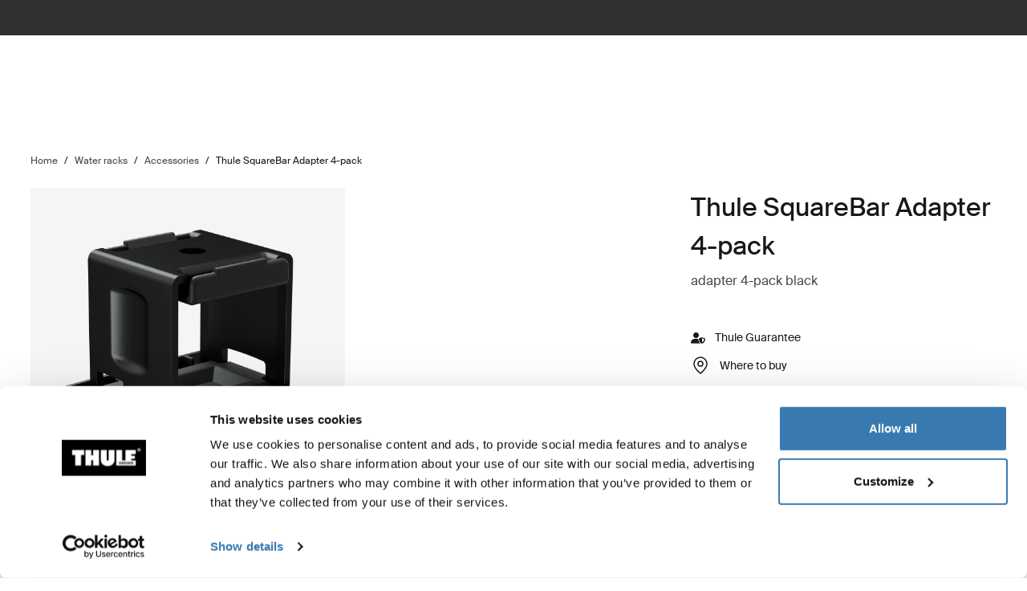

--- FILE ---
content_type: text/html; charset=utf-8
request_url: https://www.thule.com/en-hk/water-racks/water-rack-accessories/thule-squarebar-adapter-4-pack-_-8897
body_size: 23296
content:
<!DOCTYPE html>
<html lang="en">
<head>
    <meta charset="utf-8">
    <meta http-equiv="Content-type" content="text/html; charset=UTF-8">
    <meta http-equiv="X-UA-Compatible" content="IE=edge">
    <meta name="viewport" content="width=device-width, initial-scale=1">
    <meta name="VirtualFolder" content="/">
    <link rel="icon" href="/favicon.ico?v=4" />
    <link rel="preconnect" href="https://js.monitor.azure.com">
    <link rel="stylesheet" type="text/css" href="/dist/vendors.5a00cb727cf8f3364abe.css" />
    <link rel="stylesheet" type="text/css" href="/dist/vndrs_nopurge.f36e189ef25a71793715.css" />
    <link rel="stylesheet" type="text/css" href="/dist/styles.ffb72888f003cb645741.css" />
    <link rel="stylesheet" type="text/css" href="/dist/jumpToMainContent.15ca2707c3309032307a.css" /><link rel="stylesheet" type="text/css" href="/dist/helloBar.df5e405790d24b4cfaa2.css" /><link rel="stylesheet" type="text/css" fetchpriority="high" href="/dist/siteHeader.1dec67347209660ef800.css" /><link rel="stylesheet" type="text/css" href="/dist/breadcrumbs.0b191e012a3753cb039a.css" /><link rel="stylesheet" type="text/css" href="/dist/productDetail.9eb5d2fa1b1aa9442634.css" /><link rel="stylesheet" type="text/css" href="/dist/messagesModal.d13873ed10658afff55b.css" /><link rel="stylesheet" type="text/css" href="/dist/flowBox.bbb778fadd79f6d79d08.css" /><link rel="stylesheet" type="text/css" href="/dist/contentBlockWithImages.deea451270189a134338.css" /><link rel="stylesheet" type="text/css" href="/dist/divider.461f59652ac430959cc8.css" /><link rel="stylesheet" type="text/css" href="/dist/relatedProductsSlider.6945d836c85f29a9762f.css" /><link rel="stylesheet" type="text/css" href="/dist/wrongMarket.d5ed0ac6dd1358639b17.css" /><link rel="stylesheet" type="text/css" href="/dist/languageSelector.dd4a49c3954324e2890a.css" /><link rel="stylesheet" type="text/css" href="/dist/cart.ed62c8e6a5e3eaeb72da.css" /><link rel="stylesheet" type="text/css" href="/dist/newsletter.cae3dff7deb3bfe2561d.css" />
    <script src="/dist/runtime.f33a5b899f70881e1d7c.js"></script>
    <script src="/dist/vendor.f80ae31285fac0d661ba.js"></script>
    <script src="/dist/global.c2d4043a77a40020bc46.js"></script>
    
    
    
    
<meta name="description" content=" - ">
<title>Thule SquareBar Adapter 4-pack | Thule | Hong Kong SAR</title>

    <meta property="og:image" content="https://www.thule.com/-/p/_cIc8p_CqSyMAMQWYSxGvHXEewkeKgKCuhbJAL7WxcQ/rs:fit/f:webp/cb:1.4/q:80/h:500/w:500/plain/approved/std.lang.all/88/18/1388818.png" />



    <script defer type="text/javascript" src="https://assets.adobedtm.com/ff3ec0188445/5ae4e65adab9/launch-9b258df91eab.min.js"></script>
    <script>
        window.adobeDataLayer = window.adobeDataLayer || {};
        window.adobeDataLayer = {
            page: {
                title: "Water rack accessories",
                type: "Product page",
                url: window.location.href,
                on_page_country: "HK",
                on_page_language: "en",
                currency_code: "HKD",
            },
            user: {
                visitor_login: "guest",
                ip_country: "US",
            }
        };
        document.addEventListener('DOMContentLoaded', function () {
            if (!window._THULEDATA._Checkout && typeof (_satellite) !== "undefined") // Checkout requires control to show the correct data, so skip here.
                _satellite.track("pageview");
        });
    </script>


<script>
    dataLayer = [{
        "pageTitle": "Thule SquareBar Adapter 4-pack",
        "pageType": "Product page",
        "main category": "*",
        "category": "Water sport racks",
        "subcategory": "Water sport rack accessories",
        "productpage": "Thule SquareBar Adapter 4-pack",
        "productid": "8897",
        "visitorLogin": "False",
        "gaAggregate": "Water rack accessories",
        "country": "HK",
        "language": "en",
        "dealerID": "",
        "IPcountry": "US",
        "AplusContent": "False"
        }];
</script>

    <link rel="preconnect" href="https://www.googletagmanager.com">
    <!-- Google Tag Manager -->
    <script type="text/javascript">
        (function (w, d, s, l, i) {
            w[l] = w[l] || []; w[l].push({
                'gtm.start':
                    new Date().getTime(), event: 'gtm.js'
            }); var f = d.getElementsByTagName(s)[0],
                j = d.createElement(s), dl = l != 'dataLayer' ? '&l=' + l : ''; j.async = true; j.src =
                    'https://www.googletagmanager.com/gtm.js?id=' + i + dl; f.parentNode.insertBefore(j, f);
        })(window, document, 'script', 'dataLayer', 'GTM-W3GPCJ');
    </script>
    <!-- End Google Tag Manager -->










<link rel="canonical" href="https://www.thule.com/en-hk/water-racks/water-rack-accessories/thule-squarebar-adapter-4-pack-_-8897" />
        <link rel="alternate" hreflang="ru-kg" href="https://www.thule.com/ru-kg/water-racks/water-rack-accessories/thule-squarebar-adapter-4-pack-_-8897" />
        <link rel="alternate" hreflang="es-us" href="https://www.thule.com/es-us/water-racks/water-rack-accessories/thule-squarebar-adapter-4-pack-_-8897" />
        <link rel="alternate" hreflang="es-cr" href="https://www.thule.com/es-cr/water-racks/water-rack-accessories/thule-squarebar-adapter-4-pack-_-8897" />
        <link rel="alternate" hreflang="es-do" href="https://www.thule.com/es-do/water-racks/water-rack-accessories/thule-squarebar-adapter-4-pack-_-8897" />
        <link rel="alternate" hreflang="ru-ru" href="https://www.thule.com/ru-ru/water-racks/water-rack-accessories/thule-squarebar-adapter-4-pack-_-8897" />
        <link rel="alternate" hreflang="pt-pt" href="https://www.thule.com/pt-pt/water-racks/water-rack-accessories/thule-squarebar-adapter-4-pack-_-8897" />
        <link rel="alternate" hreflang="fr-lu" href="https://www.thule.com/fr-lu/water-racks/water-rack-accessories/thule-squarebar-adapter-4-pack-_-8897" />
        <link rel="alternate" hreflang="fi-fi" href="https://www.thule.com/fi-fi/water-racks/water-rack-accessories/thule-squarebar-adapter-4-pack-_-8897" />
        <link rel="alternate" hreflang="es-py" href="https://www.thule.com/es-py/water-racks/water-rack-accessories/thule-squarebar-adapter-4-pack-_-8897" />
        <link rel="alternate" hreflang="pt-br" href="https://www.thule.com/pt-br/water-racks/water-rack-accessories/thule-squarebar-adapter-4-pack-_-8897" />
        <link rel="alternate" hreflang="es-sv" href="https://www.thule.com/es-sv/water-racks/water-rack-accessories/thule-squarebar-adapter-4-pack-_-8897" />
        <link rel="alternate" hreflang="en-hk" href="https://www.thule.com/en-hk/water-racks/water-rack-accessories/thule-squarebar-adapter-4-pack-_-8897" />
        <link rel="alternate" hreflang="en-is" href="https://www.thule.com/en-is/water-racks/water-rack-accessories/thule-squarebar-adapter-4-pack-_-8897" />
        <link rel="alternate" hreflang="en-cy" href="https://www.thule.com/en-cy/water-racks/water-rack-accessories/thule-squarebar-adapter-4-pack-_-8897" />
        <link rel="alternate" hreflang="de-lu" href="https://www.thule.com/de-lu/water-racks/water-rack-accessories/thule-squarebar-adapter-4-pack-_-8897" />
        <link rel="alternate" hreflang="es-gt" href="https://www.thule.com/es-gt/water-racks/water-rack-accessories/thule-squarebar-adapter-4-pack-_-8897" />
        <link rel="alternate" hreflang="en-au" href="https://www.thule.com/en-au/water-racks/water-rack-accessories/thule-squarebar-adapter-4-pack-_-8897" />
        <link rel="alternate" hreflang="en-pf" href="https://www.thule.com/en-pf/water-racks/water-rack-accessories/thule-squarebar-adapter-4-pack-_-8897" />
        <link rel="alternate" hreflang="en-mt" href="https://www.thule.com/en-mt/water-racks/water-rack-accessories/thule-squarebar-adapter-4-pack-_-8897" />
        <link rel="alternate" hreflang="en-me" href="https://www.thule.com/en-me/water-racks/water-rack-accessories/thule-squarebar-adapter-4-pack-_-8897" />
        <link rel="alternate" hreflang="en-gr" href="https://www.thule.com/en-gr/water-racks/water-rack-accessories/thule-squarebar-adapter-4-pack-_-8897" />
        <link rel="alternate" hreflang="da-dk" href="https://www.thule.com/da-dk/water-racks/water-rack-accessories/thule-squarebar-adapter-4-pack-_-8897" />
        <link rel="alternate" hreflang="it-it" href="https://www.thule.com/it-it/water-racks/water-rack-accessories/thule-squarebar-adapter-4-pack-_-8897" />
        <link rel="alternate" hreflang="es-pe" href="https://www.thule.com/es-pe/water-racks/water-rack-accessories/thule-squarebar-adapter-4-pack-_-8897" />
        <link rel="alternate" hreflang="es-mx" href="https://www.thule.com/es-mx/water-racks/water-rack-accessories/thule-squarebar-adapter-4-pack-_-8897" />
        <link rel="alternate" hreflang="es-ec" href="https://www.thule.com/es-ec/water-racks/water-rack-accessories/thule-squarebar-adapter-4-pack-_-8897" />
        <link rel="alternate" hreflang="es-cl" href="https://www.thule.com/es-cl/water-racks/water-rack-accessories/thule-squarebar-adapter-4-pack-_-8897" />
        <link rel="alternate" hreflang="en-us" href="https://www.thule.com/en-us/water-racks/water-rack-accessories/thule-squarebar-adapter-4-pack-_-8897" />
        <link rel="alternate" hreflang="en-th" href="https://www.thule.com/en-th/water-racks/water-rack-accessories/thule-squarebar-adapter-4-pack-_-8897" />
        <link rel="alternate" hreflang="zh-hk" href="https://www.thule.com/zh-hk/water-racks/water-rack-accessories/thule-squarebar-adapter-4-pack-_-8897" />
        <link rel="alternate" hreflang="it-ch" href="https://www.thule.com/it-ch/water-racks/water-rack-accessories/thule-squarebar-adapter-4-pack-_-8897" />
        <link rel="alternate" hreflang="fr-ca" href="https://www.thule.com/fr-ca/water-racks/water-rack-accessories/thule-squarebar-adapter-4-pack-_-8897" />
        <link rel="alternate" hreflang="es-ve" href="https://www.thule.com/es-ve/water-racks/water-rack-accessories/thule-squarebar-adapter-4-pack-_-8897" />
        <link rel="alternate" hreflang="es-ni" href="https://www.thule.com/es-ni/water-racks/water-rack-accessories/thule-squarebar-adapter-4-pack-_-8897" />
        <link rel="alternate" hreflang="zh-tw" href="https://www.thule.com/zh-tw/water-racks/water-rack-accessories/thule-squarebar-adapter-4-pack-_-8897" />
        <link rel="alternate" hreflang="hr-hr" href="https://www.thule.com/hr-hr/water-racks/water-rack-accessories/thule-squarebar-adapter-4-pack-_-8897" />
        <link rel="alternate" hreflang="es-pa" href="https://www.thule.com/es-pa/water-racks/water-rack-accessories/thule-squarebar-adapter-4-pack-_-8897" />
        <link rel="alternate" hreflang="en-ro" href="https://www.thule.com/en-ro/water-racks/water-rack-accessories/thule-squarebar-adapter-4-pack-_-8897" />
        <link rel="alternate" hreflang="en-nz" href="https://www.thule.com/en-nz/water-racks/water-rack-accessories/thule-squarebar-adapter-4-pack-_-8897" />
        <link rel="alternate" hreflang="en-mk" href="https://www.thule.com/en-mk/water-racks/water-rack-accessories/thule-squarebar-adapter-4-pack-_-8897" />
        <link rel="alternate" hreflang="en-il" href="https://www.thule.com/en-il/water-racks/water-rack-accessories/thule-squarebar-adapter-4-pack-_-8897" />
        <link rel="alternate" hreflang="en-gb" href="https://www.thule.com/en-gb/water-racks/water-rack-accessories/thule-squarebar-adapter-4-pack-_-8897" />
        <link rel="alternate" hreflang="en-ph" href="https://www.thule.com/en-ph/water-racks/water-rack-accessories/thule-squarebar-adapter-4-pack-_-8897" />
        <link rel="alternate" hreflang="en-my" href="https://www.thule.com/en-my/water-racks/water-rack-accessories/thule-squarebar-adapter-4-pack-_-8897" />
        <link rel="alternate" hreflang="en-ca" href="https://www.thule.com/en-ca/water-racks/water-rack-accessories/thule-squarebar-adapter-4-pack-_-8897" />
        <link rel="alternate" hreflang="en-be" href="https://www.thule.com/en-be/water-racks/water-rack-accessories/thule-squarebar-adapter-4-pack-_-8897" />
        <link rel="alternate" hreflang="de-at" href="https://www.thule.com/de-at/water-racks/water-rack-accessories/thule-squarebar-adapter-4-pack-_-8897" />
        <link rel="alternate" hreflang="en-tr" href="https://www.thule.com/en-tr/water-racks/water-rack-accessories/thule-squarebar-adapter-4-pack-_-8897" />
        <link rel="alternate" hreflang="de-ch" href="https://www.thule.com/de-ch/water-racks/water-rack-accessories/thule-squarebar-adapter-4-pack-_-8897" />
        <link rel="alternate" hreflang="en-in" href="https://www.thule.com/en-in/water-racks/water-rack-accessories/thule-squarebar-adapter-4-pack-_-8897" />
        <link rel="alternate" hreflang="en-id" href="https://www.thule.com/en-id/water-racks/water-rack-accessories/thule-squarebar-adapter-4-pack-_-8897" />
        <link rel="alternate" hreflang="en-ch" href="https://www.thule.com/en-ch/water-racks/water-rack-accessories/thule-squarebar-adapter-4-pack-_-8897" />
        <link rel="alternate" hreflang="en-az" href="https://www.thule.com/en-az/water-racks/water-rack-accessories/thule-squarebar-adapter-4-pack-_-8897" />
        <link rel="alternate" hreflang="sv-se" href="https://www.thule.com/sv-se/water-racks/water-rack-accessories/thule-squarebar-adapter-4-pack-_-8897" />
        <link rel="alternate" hreflang="pl-pl" href="https://www.thule.com/pl-pl/water-racks/water-rack-accessories/thule-squarebar-adapter-4-pack-_-8897" />
        <link rel="alternate" hreflang="ko-kr" href="https://www.thule.com/ko-kr/water-racks/water-rack-accessories/thule-squarebar-adapter-4-pack-_-8897" />
        <link rel="alternate" hreflang="hr-ba" href="https://www.thule.com/hr-ba/water-racks/water-rack-accessories/thule-squarebar-adapter-4-pack-_-8897" />
        <link rel="alternate" hreflang="fr-ch" href="https://www.thule.com/fr-ch/water-racks/water-rack-accessories/thule-squarebar-adapter-4-pack-_-8897" />
        <link rel="alternate" hreflang="et-ee" href="https://www.thule.com/et-ee/water-racks/water-rack-accessories/thule-squarebar-adapter-4-pack-_-8897" />
        <link rel="alternate" hreflang="en-vn" href="https://www.thule.com/en-vn/water-racks/water-rack-accessories/thule-squarebar-adapter-4-pack-_-8897" />
        <link rel="alternate" hreflang="es-ar" href="https://www.thule.com/es-ar/water-racks/water-rack-accessories/thule-squarebar-adapter-4-pack-_-8897" />
        <link rel="alternate" hreflang="sv-fi" href="https://www.thule.com/sv-fi/water-racks/water-rack-accessories/thule-squarebar-adapter-4-pack-_-8897" />
        <link rel="alternate" hreflang="ru-by" href="https://www.thule.com/ru-by/water-racks/water-rack-accessories/thule-squarebar-adapter-4-pack-_-8897" />
        <link rel="alternate" hreflang="nl-nl" href="https://www.thule.com/nl-nl/water-racks/water-rack-accessories/thule-squarebar-adapter-4-pack-_-8897" />
        <link rel="alternate" hreflang="nb-no" href="https://www.thule.com/nb-no/water-racks/water-rack-accessories/thule-squarebar-adapter-4-pack-_-8897" />
        <link rel="alternate" hreflang="en-ua" href="https://www.thule.com/en-ua/water-racks/water-rack-accessories/thule-squarebar-adapter-4-pack-_-8897" />
        <link rel="alternate" hreflang="en-sk" href="https://www.thule.com/en-sk/water-racks/water-rack-accessories/thule-squarebar-adapter-4-pack-_-8897" />
        <link rel="alternate" hreflang="zh-cn" href="https://www.thule.com/zh-cn/water-racks/water-rack-accessories/thule-squarebar-adapter-4-pack-_-8897" />
        <link rel="alternate" hreflang="ru-kz" href="https://www.thule.com/ru-kz/water-racks/water-rack-accessories/thule-squarebar-adapter-4-pack-_-8897" />
        <link rel="alternate" hreflang="nl-be" href="https://www.thule.com/nl-be/water-racks/water-rack-accessories/thule-squarebar-adapter-4-pack-_-8897" />
        <link rel="alternate" hreflang="ja-jp" href="https://www.thule.com/ja-jp/water-racks/water-rack-accessories/thule-squarebar-adapter-4-pack-_-8897" />
        <link rel="alternate" hreflang="fr-fr" href="https://www.thule.com/fr-fr/water-racks/water-rack-accessories/thule-squarebar-adapter-4-pack-_-8897" />
        <link rel="alternate" hreflang="fr-be" href="https://www.thule.com/fr-be/water-racks/water-rack-accessories/thule-squarebar-adapter-4-pack-_-8897" />
        <link rel="alternate" hreflang="es-uy" href="https://www.thule.com/es-uy/water-racks/water-rack-accessories/thule-squarebar-adapter-4-pack-_-8897" />
        <link rel="alternate" hreflang="en-sg" href="https://www.thule.com/en-sg/water-racks/water-rack-accessories/thule-squarebar-adapter-4-pack-_-8897" />
        <link rel="alternate" hreflang="en-md" href="https://www.thule.com/en-md/water-racks/water-rack-accessories/thule-squarebar-adapter-4-pack-_-8897" />
        <link rel="alternate" hreflang="en-ie" href="https://www.thule.com/en-ie/water-racks/water-rack-accessories/thule-squarebar-adapter-4-pack-_-8897" />
        <link rel="alternate" hreflang="en-hu" href="https://www.thule.com/en-hu/water-racks/water-rack-accessories/thule-squarebar-adapter-4-pack-_-8897" />
        <link rel="alternate" hreflang="en-ge" href="https://www.thule.com/en-ge/water-racks/water-rack-accessories/thule-squarebar-adapter-4-pack-_-8897" />
        <link rel="alternate" hreflang="en-am" href="https://www.thule.com/en-am/water-racks/water-rack-accessories/thule-squarebar-adapter-4-pack-_-8897" />
        <link rel="alternate" hreflang="es-es" href="https://www.thule.com/es-es/water-racks/water-rack-accessories/thule-squarebar-adapter-4-pack-_-8897" />
        <link rel="alternate" hreflang="es-co" href="https://www.thule.com/es-co/water-racks/water-rack-accessories/thule-squarebar-adapter-4-pack-_-8897" />
        <link rel="alternate" hreflang="en-za" href="https://www.thule.com/en-za/water-racks/water-rack-accessories/thule-squarebar-adapter-4-pack-_-8897" />
        <link rel="alternate" hreflang="en-si" href="https://www.thule.com/en-si/water-racks/water-rack-accessories/thule-squarebar-adapter-4-pack-_-8897" />
        <link rel="alternate" hreflang="en-bg" href="https://www.thule.com/en-bg/water-racks/water-rack-accessories/thule-squarebar-adapter-4-pack-_-8897" />
        <link rel="alternate" hreflang="cs-cz" href="https://www.thule.com/cs-cz/water-racks/water-rack-accessories/thule-squarebar-adapter-4-pack-_-8897" />
        <link rel="alternate" hreflang="en-rs" href="https://www.thule.com/en-rs/water-racks/water-rack-accessories/thule-squarebar-adapter-4-pack-_-8897" />
        <link rel="alternate" hreflang="en-lv" href="https://www.thule.com/en-lv/water-racks/water-rack-accessories/thule-squarebar-adapter-4-pack-_-8897" />
        <link rel="alternate" hreflang="en-kw" href="https://www.thule.com/en-kw/water-racks/water-rack-accessories/thule-squarebar-adapter-4-pack-_-8897" />
        <link rel="alternate" hreflang="en-ae" href="https://www.thule.com/en-ae/water-racks/water-rack-accessories/thule-squarebar-adapter-4-pack-_-8897" />
        <link rel="alternate" hreflang="de-de" href="https://www.thule.com/de-de/water-racks/water-rack-accessories/thule-squarebar-adapter-4-pack-_-8897" />



    <meta name="VIcurrentDateTime" content="639055642669160957>"/><meta name="VirtualFolder" content="\"/><script type='text/javascript' src='/layouts/system/VisitorIdentification.js'></script>
    <script type="text/plain" data-cookieconsent="statistics">
        !function(T,l,y){var S=T.location,k="script",D="instrumentationKey",C="ingestionendpoint",I="disableExceptionTracking",E="ai.device.",b="toLowerCase",w="crossOrigin",N="POST",e="appInsightsSDK",t=y.name||"appInsights";(y.name||T[e])&&(T[e]=t);var n=T[t]||function(d){var g=!1,f=!1,m={initialize:!0,queue:[],sv:"5",version:2,config:d};function v(e,t){var n={},a="Browser";return n[E+"id"]=a[b](),n[E+"type"]=a,n["ai.operation.name"]=S&&S.pathname||"_unknown_",n["ai.internal.sdkVersion"]="javascript:snippet_"+(m.sv||m.version),{time:function(){var e=new Date;function t(e){var t=""+e;return 1===t.length&&(t="0"+t),t}return e.getUTCFullYear()+"-"+t(1+e.getUTCMonth())+"-"+t(e.getUTCDate())+"T"+t(e.getUTCHours())+":"+t(e.getUTCMinutes())+":"+t(e.getUTCSeconds())+"."+((e.getUTCMilliseconds()/1e3).toFixed(3)+"").slice(2,5)+"Z"}(),iKey:e,name:"Microsoft.ApplicationInsights."+e.replace(/-/g,"")+"."+t,sampleRate:100,tags:n,data:{baseData:{ver:2}}}}var h=d.url||y.src;if(h){function a(e){var t,n,a,i,r,o,s,c,u,p,l;g=!0,m.queue=[],f||(f=!0,t=h,s=function(){var e={},t=d.connectionString;if(t)for(var n=t.split(";"),a=0;a<n.length;a++){var i=n[a].split("=");2===i.length&&(e[i[0][b]()]=i[1])}if(!e[C]){var r=e.endpointsuffix,o=r?e.location:null;e[C]="https://"+(o?o+".":"")+"dc."+(r||"services.visualstudio.com")}return e}(),c=s[D]||d[D]||"",u=s[C],p=u?u+"/v2/track":d.endpointUrl,(l=[]).push((n="SDK LOAD Failure: Failed to load Application Insights SDK script (See stack for details)",a=t,i=p,(o=(r=v(c,"Exception")).data).baseType="ExceptionData",o.baseData.exceptions=[{typeName:"SDKLoadFailed",message:n.replace(/\./g,"-"),hasFullStack:!1,stack:n+"\nSnippet failed to load ["+a+"] -- Telemetry is disabled\nHelp Link: https://go.microsoft.com/fwlink/?linkid=2128109\nHost: "+(S&&S.pathname||"_unknown_")+"\nEndpoint: "+i,parsedStack:[]}],r)),l.push(function(e,t,n,a){var i=v(c,"Message"),r=i.data;r.baseType="MessageData";var o=r.baseData;return o.message='AI (Internal): 99 message:"'+("SDK LOAD Failure: Failed to load Application Insights SDK script (See stack for details) ("+n+")").replace(/\"/g,"")+'"',o.properties={endpoint:a},i}(0,0,t,p)),function(e,t){if(JSON){var n=T.fetch;if(n&&!y.useXhr)n(t,{method:N,body:JSON.stringify(e),mode:"cors"});else if(XMLHttpRequest){var a=new XMLHttpRequest;a.open(N,t),a.setRequestHeader("Content-type","application/json"),a.send(JSON.stringify(e))}}}(l,p))}function i(e,t){f||setTimeout(function(){!t&&m.core||a()},500)}var e=function(){var n=l.createElement(k);n.src=h;var e=y[w];return!e&&""!==e||"undefined"==n[w]||(n[w]=e),n.onload=i,n.onerror=a,n.onreadystatechange=function(e,t){"loaded"!==n.readyState&&"complete"!==n.readyState||i(0,t)},n}();y.ld<0?l.getElementsByTagName("head")[0].appendChild(e):setTimeout(function(){l.getElementsByTagName(k)[0].parentNode.appendChild(e)},y.ld||0)}try{m.cookie=l.cookie}catch(p){}function t(e){for(;e.length;)!function(t){m[t]=function(){var e=arguments;g||m.queue.push(function(){m[t].apply(m,e)})}}(e.pop())}var n="track",r="TrackPage",o="TrackEvent";t([n+"Event",n+"PageView",n+"Exception",n+"Trace",n+"DependencyData",n+"Metric",n+"PageViewPerformance","start"+r,"stop"+r,"start"+o,"stop"+o,"addTelemetryInitializer","setAuthenticatedUserContext","clearAuthenticatedUserContext","flush"]),m.SeverityLevel={Verbose:0,Information:1,Warning:2,Error:3,Critical:4};var s=(d.extensionConfig||{}).ApplicationInsightsAnalytics||{};if(!0!==d[I]&&!0!==s[I]){var c="onerror";t(["_"+c]);var u=T[c];T[c]=function(e,t,n,a,i){var r=u&&u(e,t,n,a,i);return!0!==r&&m["_"+c]({message:e,url:t,lineNumber:n,columnNumber:a,error:i}),r},d.autoExceptionInstrumented=!0}return m}(y.cfg);function a(){y.onInit&&y.onInit(n)}(T[t]=n).queue&&0===n.queue.length?(n.queue.push(a),n.trackPageView({})):a()}(window,document,{
src: "https://js.monitor.azure.com/scripts/b/ai.2.min.js", // The SDK URL Source
crossOrigin: "anonymous", 
cfg: { // Application Insights Configuration
    connectionString: 'InstrumentationKey=e392673c-d5a2-458a-bd6c-236a82b2064f;IngestionEndpoint=https://germanywestcentral-0.in.applicationinsights.azure.com/;LiveEndpoint=https://germanywestcentral.livediagnostics.monitor.azure.com/'
}});
    </script>
</head>
<body class="thule-site">
    

    <!-- Google Tag Manager (noscript) -->
    <noscript>
        <iframe src="https://www.googletagmanager.com/ns.html?id=GTM-W3GPCJ"
                height="0" width="0" style="display:none;visibility:hidden"></iframe>
    </noscript>
    <!-- End Google Tag Manager (noscript) -->

<script>
    window._THULEDATA = window._THULEDATA || {};
    _THULEDATA.IsEditing = false;
    _THULEDATA.SitecoreLanguage = "en-HK";
    _THULEDATA.SitecoreSiteName = "Thule";
</script>

<header id="thule-header" class="layout__header">
    
<nav class="jump-to-main-content" data-component-label="Jump to main content">
	<a href="#main-content" class="jump-to-main-content--link">Jump to content</a>
</nav>




<div class="thule-container--full-width hellobar-component bg-color--gray90" data-component-label="Hello bar">
	<div id="hellobar-slider" class=" hellobar-component splide d-flex" data-autoplayspeed="7000">
		<div class="splide__track">
			<ul class="splide__list paragraph--xs">
					<li class="text-color--gray10 hello-bar-item splide__slide text-center py-2">
						Unfortunately, online shopping on thule.com is not available in your country
					</li>
			</ul>
		</div>
	</div>
</div>
    
    
    <script>
        window._THULEDATA = window._THULEDATA || {};
        window._THULEDATA.isB2CEnabled = false;
        window._THULEDATA.showPrice = false;
        window._THULEDATA.enableFavorites = false;
        window._THULEDATA.currencyCode = 'HKD';
        window._THULEDATA.isCheckout = false;
        window._THULEDATA._siteHeader = {"ShoppingCartPageLink":{"Url":"","Text":"Shoppingcart landing page"},"DealerLocatorPageLink":{"Url":"/en-hk/dealer-locator","Text":"Where to buy"},"MyAccountPageLink":{"Url":"","Text":"Log in"},"SearchPageLink":{"Url":"/en-hk/search","Text":"Search landing page"},"ProductFavoritesPageLink":null,"Translations":{"Search":"Search","SearchProducts":"Product hits","Clear":"Clear","Close":"Close","QuickLinks":"Popular searches","Suggestions":"Suggested searches","Categories":"Categories","OriginalPrice":"Original price","SalePrice":"Sale price","Save":"Save","RRPText":"Path:Thule/Translations/Products/RRP"},"Navigation":[{"PromotionField":{"DisplayName":"Shop by product - AsiaMEA","ImageURL":"/-/s/UJeCFPB969CaBC9M1kDRmP7RsE0UKf1KkdiDcRESIYI/rs:fit/cb:-1/plain/-/media/images/thule/homepage-campaigns/2025/august/menuad_asiamea.jpg","Header":"Ride with Thule \u2013 Your Bike. Your Journey. ","PromotionAreaLinkURL":"/en-hk/activities/biking","LinkText":"","ShowNewIcon":false,"ImageAltText":"A white SUV is driving on the road, carrying a bike rack with a MTB and a rooftop tent on the roof from Thule","WhiteFadeColor":false,"InfoTextHeaderField":"More","InfoTextField":"","LinksMultiselectField":[{"Link":"/en-hk/articles/guides","DisplayName":"Tips \u0026 guides","EnglishTitle":"Tips \u0026 guides"},{"Link":"/en-hk/articles/stories","DisplayName":"Stories","EnglishTitle":"Stories"}],"EnglishInfoTextHeaderField":"More"},"HasProductSection":true,"ProductSections":[{"Name":"Racks and cargo carriers","EnglishTitle":"Racks and cargo carriers","Categories":[{"Name":"Bike racks","Link":"/en-hk/bike-rack","SubCategories":[{"Name":"Towbar bike racks","Link":"/en-hk/bike-rack/towbar-bike-racks","Id":"{DB008D13-DD4D-4BCD-A6D1-20DEC84E5BA0}","EnglishTitle":"Towbar bike racks"},{"Name":"Roof bike racks","Link":"/en-hk/bike-rack/roof-bike-racks","Id":"{F13A2BD8-6C52-48DC-BE67-BDD1B6D08FD8}","EnglishTitle":"Roof bike racks"},{"Name":"Trunk bike racks","Link":"/en-hk/bike-rack/trunk-bike-racks","Id":"{CE117DCE-76AA-4D1A-BADB-C37587643E87}","EnglishTitle":"Trunk bike racks"},{"Name":"RV bike racks","Link":"/en-hk/bike-rack/rv-bike-racks","Id":"{9C6A8082-E6F0-4DCC-B71A-21934438A773}","EnglishTitle":"RV bike racks"},{"Name":"Accessories","Link":"/en-hk/bike-rack/accessories","Id":"{8B8EC36B-4112-4017-9E5E-457E980436A0}","EnglishTitle":"Accessories"}],"DiscoverAllText":"View all Bike racks","EnglishDiscoverAllText":"View all Bike racks","Id":"{90F4653B-4FDB-4E3D-85C3-C64969FF3EE4}","EnglishTitle":"Bike racks"},{"Name":"Roof racks and platforms","Link":"/en-hk/roof-rack","SubCategories":[{"Name":"Roof racks","Link":"/en-hk/roof-rack/car-roof-racks","Id":"{F550DF72-4419-46A1-820C-D7833BCF8230}","EnglishTitle":"Roof racks"},{"Name":"Roof platforms","Link":"/en-hk/roof-rack/roof-platforms","Id":"{B09D238A-9180-44AB-97E1-6A9B344B35EE}","EnglishTitle":"Roof platforms"},{"Name":"Professional accessories","Link":"/en-hk/roof-rack/professional-accessories","Id":"{4F86B32C-1E7B-48D5-8BA8-1694E86CC743}","EnglishTitle":"Professional accessories"},{"Name":"Accessories","Link":"/en-hk/roof-rack/roof-racks-and-accessories","Id":"{10D79748-0BF1-4213-9F78-373EC8708D1F}","EnglishTitle":"Accessories"}],"DiscoverAllText":"View all Roof racks and platforms","EnglishDiscoverAllText":"View all Roof racks and platforms","Id":"{8F1F416D-40B4-487D-B5A0-1C9F5D81B466}","EnglishTitle":"Roof racks and platforms"},{"Name":"Cargo carriers","Link":"/en-hk/cargo-carrier","SubCategories":[{"Name":"Roof boxes","Link":"/en-hk/cargo-carrier/car-top-carrier","Id":"{DB646D00-7ACC-48CC-A1F4-7156863EF55F}","EnglishTitle":"Roof boxes"},{"Name":"Towbar cargo carriers","Link":"/en-hk/cargo-carrier/towbar-cargo-carriers","Id":"{021EDC7C-2B0F-4053-804B-D8A1D80D7016}","EnglishTitle":"Towbar cargo carriers"},{"Name":"Roof baskets","Link":"/en-hk/cargo-carrier/roof-baskets","Id":"{F46DE92C-D5A1-4EFA-AC96-76C071DB53AF}","EnglishTitle":"Roof baskets"},{"Name":"Accessories","Link":"/en-hk/cargo-carrier/cargo-accessories","Id":"{CE831629-0DF2-4A54-B326-43465673B138}","EnglishTitle":"Accessories"}],"DiscoverAllText":"View all Cargo carriers","EnglishDiscoverAllText":"View all Cargo carriers","Id":"{1CD6D9DA-1776-4045-A495-7BC6DEEE541D}","EnglishTitle":"Cargo carriers"},{"Name":"Water racks","Link":"/en-hk/water-racks","SubCategories":[{"Name":"Kayak and canoe racks","Link":"/en-hk/water-racks/kayak-and-canoe-racks","Id":"{08D490A1-9900-476D-9AC3-4A437F1D326A}","EnglishTitle":"Kayak and canoe racks"},{"Name":"Surfboard and SUP racks","Link":"/en-hk/water-racks/surfboard-and-sup-racks","Id":"{8EC33E9B-8007-4F26-853D-14574B862BA0}","EnglishTitle":"Surfboard and SUP racks"},{"Name":"Accessories","Link":"/en-hk/water-racks/water-rack-accessories","Id":"{FCCDC0D1-2F8F-4339-B358-983A25E1285B}","EnglishTitle":"Accessories"}],"DiscoverAllText":"View all Water racks","EnglishDiscoverAllText":"View all Water racks","Id":"{5C69981B-6408-42C4-BB68-2611BA0E7FDA}","EnglishTitle":"Water racks"},{"Name":"Winter racks","Link":"/en-hk/winter-racks","SubCategories":[{"Name":"Ski and snowboard racks","Link":"/en-hk/winter-racks/ski-and-snowboard-racks","Id":"{65A2F0ED-FD18-4ACE-B05B-AB6CB9DF3A63}","EnglishTitle":"Ski and snowboard racks"}],"DiscoverAllText":"View all Winter racks","EnglishDiscoverAllText":"View all Winter racks","Id":"{4140999D-4F2E-4CE7-BBBC-FF4DEDA4C7FD}","EnglishTitle":"Winter racks"}],"PromotionField":{"DisplayName":"Racks and carriers Asia and MEA","ImageURL":"/-/s/ckh-sUO0JEAd19IkFD8pAle16rHVyx156MqRL2T8n4c/rs:fit/cb:-1/plain/-/media/images/thule/homepage-campaigns/2025/june/menu-ads/menu-ad-asia-and-mea.png","Header":"Roof boxes designed for modern adventurers","PromotionAreaLinkURL":"/en-hk/cargo-carrier/car-top-carrier","LinkText":"","ShowNewIcon":false,"ImageAltText":"A black car equipped with a Thule roof box is parked beside a road outside a glass building at sunset. ","WhiteFadeColor":false,"InfoTextHeaderField":"More","InfoTextField":"","LinksMultiselectField":[{"Link":"/en-hk/articles/guides","DisplayName":"Tips \u0026 guides","EnglishTitle":"Tips \u0026 guides"},{"Link":"/en-hk/articles/stories","DisplayName":"Stories","EnglishTitle":"Stories"}],"EnglishInfoTextHeaderField":"More"},"Url":null,"Id":"{66270EBF-A02D-48D6-A9BC-C09C36A3A579}"},{"Name":"Bike","EnglishTitle":"Bike","Categories":[{"Name":"Bike racks","Link":"/en-hk/bike-rack","SubCategories":[{"Name":"Towbar bike racks","Link":"/en-hk/bike-rack/towbar-bike-racks","Id":"{DB008D13-DD4D-4BCD-A6D1-20DEC84E5BA0}","EnglishTitle":"Towbar bike racks"},{"Name":"Roof bike racks","Link":"/en-hk/bike-rack/roof-bike-racks","Id":"{F13A2BD8-6C52-48DC-BE67-BDD1B6D08FD8}","EnglishTitle":"Roof bike racks"},{"Name":"Trunk bike racks","Link":"/en-hk/bike-rack/trunk-bike-racks","Id":"{CE117DCE-76AA-4D1A-BADB-C37587643E87}","EnglishTitle":"Trunk bike racks"},{"Name":"RV bike racks","Link":"/en-hk/bike-rack/rv-bike-racks","Id":"{9C6A8082-E6F0-4DCC-B71A-21934438A773}","EnglishTitle":"RV bike racks"},{"Name":"Accessories","Link":"/en-hk/bike-rack/accessories","Id":"{8B8EC36B-4112-4017-9E5E-457E980436A0}","EnglishTitle":"Accessories"}],"DiscoverAllText":"View all Bike racks","EnglishDiscoverAllText":"View all Bike racks","Id":"{90F4653B-4FDB-4E3D-85C3-C64969FF3EE4}","EnglishTitle":"Bike racks"},{"Name":"Bike trailers","Link":"/en-hk/bike-trailers","SubCategories":[{"Name":"Bike trailers for kids","Link":"/en-hk/bike-trailers/bike-trailers-for-kids","Id":"{030901C7-DEF2-41CA-A344-BBB9C8419809}","EnglishTitle":"Bike trailers for kids"},{"Name":"Bike trailers for cargo","Link":"/en-hk/bike-trailers/bike-trailers-for-cargo","Id":"{35215E34-42EE-4DED-AC90-52C3A129AD47}","EnglishTitle":"Bike trailers for cargo"},{"Name":"Accessories","Link":"/en-hk/bike-trailers/bike-trailer-accessories","Id":"{FEDC3B9B-B90E-41C3-A12D-337C44584C6E}","EnglishTitle":"Accessories"}],"DiscoverAllText":"View all Bike trailers","EnglishDiscoverAllText":"View all Bike trailers","Id":"{D0D2C878-35BC-4BD0-95B0-A88BE79CF9FA}","EnglishTitle":"Bike trailers"},{"Name":"Bike and sport bags","Link":"/en-hk/bike-packs-bags-and-racks","SubCategories":[{"Name":"Bike panniers and racks","Link":"/en-hk/bike-packs-bags-and-racks/panniers-and-bike-bags","Id":"{0A79BA03-90A7-4EA3-8769-150859B44A66}","EnglishTitle":"Bike panniers and racks"},{"Name":"Bike gear bags and travel cases","Link":"/en-hk/bike-packs-bags-and-racks/bike-travel-cases","Id":"{95041414-2265-4E29-9AF1-15D8E05CF425}","EnglishTitle":"Bike gear bags and travel cases"},{"Name":"Bike backpacks","Link":"/en-hk/bike-packs-bags-and-racks/biking-backpacks-and-bags","Id":"{DFBECA0C-59BB-4E9A-99E6-A117E94F6FE0}","EnglishTitle":"Bike backpacks"},{"Name":"InLock system","Link":"/en-hk/bike-packs-bags-and-racks/explore-pannier-system-inlock","Id":"{B2F2026F-DF8A-4FD0-A7C5-9AB19C43B7F8}","EnglishTitle":"InLock system"}],"DiscoverAllText":"View all Bike and sport bags","EnglishDiscoverAllText":"View all Bike and sport bags","Id":"{43BBC920-53A7-4484-8949-EB104D7CFD99}","EnglishTitle":"Bike and sport bags"}],"PromotionField":{"DisplayName":"Europe NA - Bike","ImageURL":"/-/s/-u3J2XphDDuOaEjEtFM07FNLjbXn9dgszR4-rcrrWgg/rs:fit/cb:-1/plain/-/media/images/thule/homepage-campaigns/2025/november/menuad_bike.jpg","Header":"How to choose the best bike rack for your car","PromotionAreaLinkURL":"/en-hk/articles/guides/how-to-pick-the-best-bike-rack-for-you","LinkText":"","ShowNewIcon":false,"ImageAltText":"Car parked in nature near a lake with a Thule Epos bike rack carrying two bikes.","WhiteFadeColor":false,"InfoTextHeaderField":"More","InfoTextField":"","LinksMultiselectField":[{"Link":"/en-hk/articles/guides","DisplayName":"Tips \u0026 guides","EnglishTitle":"Tips \u0026 guides"},{"Link":"/en-hk/articles/stories","DisplayName":"Stories","EnglishTitle":"Stories"}],"EnglishInfoTextHeaderField":"More"},"Url":null,"Id":"{8CC322ED-5C9F-418D-AE8A-F4F5BE303336}"},{"Name":"For baby and kids","EnglishTitle":"For baby and kids","Categories":[{"Name":"Strollers","Link":"/en-hk/strollers","SubCategories":[{"Name":"Compact strollers","Link":"/en-hk/strollers/compact-strollers","Id":"{D861B08F-D0B3-4AE7-915D-5602BB790D3E}","EnglishTitle":"Compact strollers"},{"Name":"All-terrain and jogging strollers","Link":"/en-hk/strollers/jogging-strollers","Id":"{A46F556A-604D-42FF-BC73-B12D20EDC519}","EnglishTitle":"All-terrain and jogging strollers"},{"Name":"Full-size strollers","Link":"/en-hk/strollers/full-size-strollers","Id":"{2A4F1822-7599-4EF7-BAAB-364873008E2D}","EnglishTitle":"Full-size strollers"},{"Name":"Double strollers","Link":"/en-hk/strollers/double-jogging-strollers","Id":"{323526BC-C51B-4A2D-B9DF-489E3DE32875}","EnglishTitle":"Double strollers"},{"Name":"Accessories","Link":"/en-hk/strollers/strollers-accessories","Id":"{8620640B-8514-447B-97B7-19D747204054}","EnglishTitle":"Accessories"}],"DiscoverAllText":"View all Strollers","EnglishDiscoverAllText":"View all Strollers","Id":"{5740A22C-4A21-4239-B53B-0B9F5221BE51}","EnglishTitle":"Strollers"},{"Name":"Bike trailers","Link":"/en-hk/bike-trailers","SubCategories":[{"Name":"Bike trailers for kids","Link":"/en-hk/bike-trailers/bike-trailers-for-kids","Id":"{030901C7-DEF2-41CA-A344-BBB9C8419809}","EnglishTitle":"Bike trailers for kids"},{"Name":"Accessories","Link":"/en-hk/bike-trailers/bike-trailer-accessories","Id":"{FEDC3B9B-B90E-41C3-A12D-337C44584C6E}","EnglishTitle":"Accessories"}],"DiscoverAllText":"View all Bike trailers","EnglishDiscoverAllText":"View all Bike trailers","Id":"{D0D2C878-35BC-4BD0-95B0-A88BE79CF9FA}","EnglishTitle":"Bike trailers"}],"PromotionField":{"DisplayName":"Baby and kids - Asia MEA LATAM SoHe","ImageURL":"/-/s/NBWfrZC5MeV4imVGQQIKgEod8VoTRBajSxyTfLMcKdM/rs:fit/cb:-1/plain/-/media/images/thule/homepage-campaigns/2025/march/menu-ads/asia-baby-and-kids.jpg","Header":"Thule Urban Glide 3 \u2013 The original all-terrain stroller","PromotionAreaLinkURL":"/en-hk/strollers/jogging-strollers","LinkText":"","ShowNewIcon":false,"ImageAltText":"A woman with a Thule sling pack over her shoulder pushes a black Thule Urban Glide 3 stroller.","WhiteFadeColor":false,"InfoTextHeaderField":"More","InfoTextField":"","LinksMultiselectField":[{"Link":"/en-hk/articles/guides","DisplayName":"Tips \u0026 guides","EnglishTitle":"Tips \u0026 guides"},{"Link":"/en-hk/articles/stories","DisplayName":"Stories","EnglishTitle":"Stories"}],"EnglishInfoTextHeaderField":"More"},"Url":null,"Id":"{AC89B9C5-2293-4FF1-A9B7-3668C341B54E}"},{"Name":"Bags and backpacks","EnglishTitle":"Bags and backpacks","Categories":[{"Name":"Luggage and travel bags","Link":"/en-hk/luggage","SubCategories":[{"Name":"Carry-on luggage","Link":"/en-hk/luggage/carry-on-luggage","Id":"{F44F14B3-6006-424C-8F9A-E78F5243850B}","EnglishTitle":"Carry-on luggage"},{"Name":"Checked luggage","Link":"/en-hk/luggage/checked-luggage","Id":"{524BD506-0A17-4CBB-A520-DCDF97AB812D}","EnglishTitle":"Checked luggage"},{"Name":"Duffel bags","Link":"/en-hk/luggage/travel-duffel-bags","Id":"{93CD553E-EDB3-4A35-909F-85B7BAEE07AE}","EnglishTitle":"Duffel bags"},{"Name":"Travel organizers","Link":"/en-hk/luggage/travel-organizers","Id":"{22789C67-917E-4061-871C-E39C48A1D1AA}","EnglishTitle":"Travel organizers"},{"Name":"Luggage collections","Link":"/en-hk/luggage/luggage-collections","Id":"{0CEEE772-5F2F-40B4-8BF8-6BD7391D804F}","EnglishTitle":"Luggage collections"}],"DiscoverAllText":"View all Luggage and travel bags","EnglishDiscoverAllText":"View all Luggage and travel bags","Id":"{457C72AA-AC64-46FC-B8BB-001E90116DAA}","EnglishTitle":"Luggage and travel bags"},{"Name":"Laptop bags","Link":"/en-hk/laptop-bags-sleeves","SubCategories":[{"Name":"Laptop backpacks","Link":"/en-hk/laptop-bags-sleeves/laptop-backpacks","Id":"{3E58A20A-C8F3-4813-932F-F7A81E2B6AD3}","EnglishTitle":"Laptop backpacks"},{"Name":"Laptop cases and sleeves","Link":"/en-hk/laptop-bags-sleeves/laptop-sleeves-and-cases","Id":"{A52891C9-AB0C-41AE-B055-E7E7D4293CEF}","EnglishTitle":"Laptop cases and sleeves"},{"Name":"Briefcases and attach\u00E9s","Link":"/en-hk/laptop-bags-sleeves/briefcases","Id":"{EDDF2F31-7658-4EF7-AC6D-C57581B76FE9}","EnglishTitle":"Briefcases and attach\u00E9s"}],"DiscoverAllText":"View all Laptop bags","EnglishDiscoverAllText":"View all Laptop bags","Id":"{5E9FC291-19E8-4449-BF82-6C853C168EEF}","EnglishTitle":"Laptop bags"},{"Name":"Backpacks and day bags","Link":"/en-hk/backpacks","SubCategories":[{"Name":"Laptop backpacks","Link":"/en-hk/backpacks/laptop-backpacks","Id":"{52AB27AC-6597-44A9-921A-3E581F65B6BA}","EnglishTitle":"Laptop backpacks"},{"Name":"Travel backpacks","Link":"/en-hk/backpacks/backpacking-travel-backpacks","Id":"{019DE2A5-8F15-4483-969D-90BC492FC412}","EnglishTitle":"Travel backpacks"},{"Name":"Hiking backpacks","Link":"/en-hk/backpacks/hiking-backpacks","Id":"{A519921E-F843-4374-9F3A-89478978E39C}","EnglishTitle":"Hiking backpacks"},{"Name":"Hydration packs","Link":"/en-hk/backpacks/hydration-backpacks-and-bags","Id":"{4BD9320C-5019-4B1D-BFDD-43B112611A71}","EnglishTitle":"Hydration packs"},{"Name":"Camera and lens backpacks","Link":"/en-hk/backpacks/camera-backpacks-bags","Id":"{A2334949-2482-41FD-9000-18A676B1C90B}","EnglishTitle":"Camera and lens backpacks"},{"Name":"Totes, slings and crossbodies","Link":"/en-hk/backpacks/totes-sling-and-crossbodies","Id":"{B2098848-5528-4642-A3AD-23C2023371F6}","EnglishTitle":"Totes, slings and crossbodies"}],"DiscoverAllText":"View all Backpacks and day bags","EnglishDiscoverAllText":"View all Backpacks and day bags","Id":"{E95EF8C2-4899-42EA-9B57-24F9A6366975}","EnglishTitle":"Backpacks and day bags"},{"Name":"Bike and sport bags","Link":"/en-hk/bike-packs-bags-and-racks","SubCategories":[{"Name":"Bike panniers and racks","Link":"/en-hk/bike-packs-bags-and-racks/panniers-and-bike-bags","Id":"{0A79BA03-90A7-4EA3-8769-150859B44A66}","EnglishTitle":"Bike panniers and racks"},{"Name":"Bike gear bags and travel cases","Link":"/en-hk/bike-packs-bags-and-racks/bike-travel-cases","Id":"{95041414-2265-4E29-9AF1-15D8E05CF425}","EnglishTitle":"Bike gear bags and travel cases"},{"Name":"Bike backpacks","Link":"/en-hk/bike-packs-bags-and-racks/biking-backpacks-and-bags","Id":"{DFBECA0C-59BB-4E9A-99E6-A117E94F6FE0}","EnglishTitle":"Bike backpacks"},{"Name":"Ski and snowboard bags","Link":"/en-hk/bike-packs-bags-and-racks/ski-snowboard-bags","Id":"{A24B2263-6105-4F44-8236-21B548ECD8F6}","EnglishTitle":"Ski and snowboard bags"},{"Name":"Gear haulers","Link":"/en-hk/bike-packs-bags-and-racks/gear-haulers","Id":"{2A7929B1-FF24-4067-BA15-64643B9A5BC3}","EnglishTitle":"Gear haulers"},{"Name":"InLock system","Link":"/en-hk/bike-packs-bags-and-racks/explore-pannier-system-inlock","Id":"{B2F2026F-DF8A-4FD0-A7C5-9AB19C43B7F8}","EnglishTitle":"InLock system"}],"DiscoverAllText":"View all Bike and sport bags","EnglishDiscoverAllText":"View all Bike and sport bags","Id":"{43BBC920-53A7-4484-8949-EB104D7CFD99}","EnglishTitle":"Bike and sport bags"},{"Name":"Organizers","Link":"/en-hk/organizers","SubCategories":[{"Name":"Electronic organizers","Link":"/en-hk/organizers/electronic-organizers","Id":"{0D4F997C-315B-42F2-940E-CFDA9A729FCF}","EnglishTitle":"Electronic organizers"},{"Name":"Packing cubes and folders","Link":"/en-hk/organizers/packing-cubes-and-folders","Id":"{FDB51588-9A5B-44FA-978E-7D61291A4334}","EnglishTitle":"Packing cubes and folders"},{"Name":"Toiletry bags","Link":"/en-hk/organizers/toiletry-bags","Id":"{43511563-A88A-4DF3-82D5-C42CE831B000}","EnglishTitle":"Toiletry bags"}],"DiscoverAllText":"View all Organizers","EnglishDiscoverAllText":"View all Organizers","Id":"{5CB0CCC0-0400-4D95-8832-A9535F1E0D79}","EnglishTitle":"Organizers"}],"PromotionField":{"DisplayName":"Bags - Global","ImageURL":"/-/s/3ZniB-FAwVhqhZoWhe8Q017z-SvNEgCGnz4ovL2Wx-I/rs:fit/cb:-1/plain/-/media/images/thule/homepage-campaigns/2025/march/menu-ads/europe-bags.jpg","Header":"Discover Thule Aion collection","PromotionAreaLinkURL":"/en-hk/luggage/thule-aion-collection","LinkText":"","ShowNewIcon":false,"ImageAltText":"A woman holding a Thule Aion backpack and the handle of Thule Aion carry-on luggage stands near a building near a Thule stroller with child in it.","WhiteFadeColor":false,"InfoTextHeaderField":"More","InfoTextField":"","LinksMultiselectField":[{"Link":"/en-hk/articles/guides","DisplayName":"Tips \u0026 guides","EnglishTitle":"Tips \u0026 guides"},{"Link":"/en-hk/articles/stories","DisplayName":"Stories","EnglishTitle":"Stories"}],"EnglishInfoTextHeaderField":"More"},"Url":null,"Id":"{1E9E267C-6BB8-4FE8-B9FB-C17E65E18537}"},{"Name":"Camping and RV","EnglishTitle":"Camping and RV","Categories":[{"Name":"Car tents","Link":"/en-hk/rooftop-tents-and-accessories","SubCategories":[{"Name":"Rooftop tents","Link":"/en-hk/rooftop-tents-and-accessories/rooftop-tents","Id":"{B5219118-8D9F-4F17-A7DA-124FCCC91B69}","EnglishTitle":"Rooftop tents"},{"Name":"Towbar mounted tents","Link":"/en-hk/rooftop-tents-and-accessories/towbar-mounted-tents","Id":"{9503048C-6FE5-4804-9A46-397FB3FA3BA5}","EnglishTitle":"Towbar mounted tents"},{"Name":"Accessories","Link":"/en-hk/rooftop-tents-and-accessories/rooftop-tent-accessories","Id":"{F764B677-AA3A-47B6-8A67-462BC76985F0}","EnglishTitle":"Accessories"}],"DiscoverAllText":"View all Car tents","EnglishDiscoverAllText":"View all Car tents","Id":"{FD196932-66C1-42F0-8491-1CCB7562B5FC}","EnglishTitle":"Car tents"},{"Name":"RV racks","Link":"/en-hk/rv-racks","SubCategories":[{"Name":"RV bike racks","Link":"/en-hk/rv-racks/rv-bike-racks","Id":"{FB105891-76DB-4F33-90C0-DD5935E60CE1}","EnglishTitle":"RV bike racks"},{"Name":"Accessories","Link":"/en-hk/rv-racks/rv-rack-accessories","Id":"{B1851ADC-7000-47B4-903F-DF58119E31DD}","EnglishTitle":"Accessories"}],"DiscoverAllText":"View all RV racks","EnglishDiscoverAllText":"View all RV racks","Id":"{D490F457-3DCA-4790-AA10-C31C8EC8282A}","EnglishTitle":"RV racks"}],"PromotionField":{"DisplayName":"Car tents and RV - Europe Asia MEA","ImageURL":"/-/s/PglOJLbbbPFs4n7-LIwaEwT_LwKB3eUB4uDMZUjjZYs/rs:fit/cb:-1/plain/-/media/images/thule/homepage-campaigns/2025/march/menu-ads/europe-car-tents-and-rv.jpg","Header":"Experience a new way of outdoor living","PromotionAreaLinkURL":"/en-hk/rooftop-tents-and-accessories/towbar-mounted-tents","LinkText":"","ShowNewIcon":false,"ImageAltText":"A man and toddler hold hands next to a Thule Outset towbar tent setup near a lake and mountains.","WhiteFadeColor":false,"InfoTextHeaderField":"More","InfoTextField":"","LinksMultiselectField":[{"Link":"/en-hk/articles/guides","DisplayName":"Tips \u0026 guides","EnglishTitle":"Tips \u0026 guides"},{"Link":"/en-hk/articles/stories","DisplayName":"Stories","EnglishTitle":"Stories"}],"EnglishInfoTextHeaderField":"More"},"Url":null,"Id":"{946F6ABF-FE7D-48A3-A0FF-5ACEACFEC640}"},{"Name":"For dogs","EnglishTitle":"For dogs","Categories":[{"Name":"Dog products","Link":"/en-hk/dog-products","SubCategories":[{"Name":"Dog crates","Link":"/en-hk/dog-products/dog-crates","Id":"{9B522C9D-2AF6-48D0-8EDB-88CC06A885BD}","EnglishTitle":"Dog crates"},{"Name":"Dog trailers","Link":"/en-hk/dog-products/dog-trailers","Id":"{F0192E23-D907-4820-8575-B1D9DA656AD3}","EnglishTitle":"Dog trailers"},{"Name":"Dog car harnesses","Link":"/en-hk/dog-products/dog-car-harnesses","Id":"{48B2DBA1-9094-4306-8629-A6FEBD896B2A}","EnglishTitle":"Dog car harnesses"},{"Name":"Accessories","Link":"/en-hk/dog-products/dog-accessories","Id":"{B1415ED3-E469-4C7B-A54B-FA6CA48297E9}","EnglishTitle":"Accessories"}],"DiscoverAllText":"View all Dog products","EnglishDiscoverAllText":"View all Dog products","Id":"{5CD6587B-3B39-4BD7-B57F-D4E2F6C1B900}","EnglishTitle":"Dog products"}],"PromotionField":{"DisplayName":"Dogs - Global","ImageURL":"/-/s/7hbhiUqkXJKVQq2Hy_TecjgLCTzPPjUixv1wEILVCmY/rs:fit/cb:-1/plain/-/media/images/thule/homepage-campaigns/2025/april/menu-ads/dogs-menu-ad-april-2025.jpg","Header":"Camping and Hiking with Your Dog: The Ultimate Guide","PromotionAreaLinkURL":"/en-hk/articles/guides/camping-and-hiking-with-your-dog","LinkText":"","ShowNewIcon":false,"ImageAltText":"A man lets his dog out of the Thule Allax dog crate in the back of a vehicle parked in the forest with leaves on the ground.","WhiteFadeColor":false,"InfoTextHeaderField":"More","InfoTextField":"","LinksMultiselectField":[{"Link":"/en-hk/articles/guides","DisplayName":"Tips \u0026 guides","EnglishTitle":"Tips \u0026 guides"},{"Link":"/en-hk/articles/stories","DisplayName":"Stories","EnglishTitle":"Stories"}],"EnglishInfoTextHeaderField":"More"},"Url":null,"Id":"{ECA9736C-C396-482E-98C8-E71E7D682AFF}"}],"Title":"Products","EnglishTitle":"Products","LinkSections":null,"MoreContentHeader":"","Link":"","Id":"{05742BC9-4FE5-4892-90FA-F248257326E8}"},{"PromotionField":null,"HasProductSection":false,"ProductSections":null,"Title":"Activities","EnglishTitle":"Activities","LinkSections":[{"PlaceLinkInBottom":false,"Title":"Biking","EnglishTitle":"Biking","Link":"/en-hk/activities/biking","DiscoverAllLinkText":"","EnglishDiscoverAllLinkText":"","SubLinks":[],"ImageUrl":"/-/s/Kmidl51-tR5PgM82zUQFRQ7w7KP5SJdvGirXBOU-di0/rs:fit/cb:d824bcde12c74f5aba081ff4d9473d5a/plain/-/media/images/thule/menu-images/2025/biking.jpg","ImageAlt":"A woman rides a her bike through the rugged Icelandic countryside with a Thule Vital hydration pack.","ShowLinkImage":true,"Id":"{92137FC6-F244-40B8-9D24-E65EAAE50F4C}"},{"PlaceLinkInBottom":false,"Title":"Water sports","EnglishTitle":"Water sports","Link":"/en-hk/activities/watersports","DiscoverAllLinkText":"","EnglishDiscoverAllLinkText":"","SubLinks":[],"ImageUrl":"/-/s/qlPixwhrH6EAquBSPOuqW3Wpz0wmyEVwdOAfSziCGyU/rs:fit/cb:251d5e32903a42d3b76d061918a1b181/plain/-/media/images/thule/menu-images/2025/water-sports.jpg","ImageAlt":"A man holding a mug leans against the front of his SUV which is equipped with a closed Thule rooftop tent and Thule kayak rack holding a kayak.","ShowLinkImage":true,"Id":"{1AC78EE5-6D2F-4546-9173-ACA13FAE35A2}"},{"PlaceLinkInBottom":false,"Title":"Active with kids","EnglishTitle":"Active with kids","Link":"/en-hk/activities/active-with-kids","DiscoverAllLinkText":"","EnglishDiscoverAllLinkText":"","SubLinks":[],"ImageUrl":"/-/s/lvl6J8BN-igETyaDTwK7PCqIea54Bb9fCWGQhAS964Y/rs:fit/cb:8153f9f07b2047989ab6c9be2fcdc95c/plain/-/media/images/thule/menu-images/2025/active-with-kids.jpg","ImageAlt":"A man with a toddler sitting on his shoulders walks in nature next to a woman pushing an empty Thule Urban Glide stroller.","ShowLinkImage":true,"Id":"{2F915EE4-DB51-4DC4-B413-D65694C1135F}"},{"PlaceLinkInBottom":false,"Title":"Camping and van life","EnglishTitle":"Camping and van life","Link":"/en-hk/activities/camping-and-van-life","DiscoverAllLinkText":"","EnglishDiscoverAllLinkText":"","SubLinks":[],"ImageUrl":"/-/s/dP4ipUNBK0uuwGWsH3s47He6JoWcCqW-cw-hoZvw7jA/rs:fit/cb:b2e8357780bc4857bc342a3208e90a83/plain/-/media/images/thule/menu-images/2025/camping-and-van-life.jpg","ImageAlt":"People sit in chairs next to two vehicles equipped with a Thule rooftop tents and Thule Outset hitch tent in nature.","ShowLinkImage":true,"Id":"{74FA48DA-D268-4985-9C30-00E20BF83B50}"},{"PlaceLinkInBottom":false,"Title":"Hiking and trekking","EnglishTitle":"Hiking and trekking","Link":"/en-hk/activities/hiking-and-trekking","DiscoverAllLinkText":"","EnglishDiscoverAllLinkText":"","SubLinks":[],"ImageUrl":"/-/s/e8rtOqxmMaebm2j613_-3KFY9mD4SqoT42FDeRnFZr0/rs:fit/cb:08508093cb124609844adfff1cd0fcf2/plain/-/media/images/thule/menu-images/2025/hiking-and-trekking.jpg","ImageAlt":"Two people walk on a wooden trail in a field carrying Thule hiking backpacks.","ShowLinkImage":true,"Id":"{43409D1B-6D86-4F84-9A30-6779C6CFFC56}"},{"PlaceLinkInBottom":false,"Title":"Active with dogs","EnglishTitle":"Active with dogs","Link":"/en-hk/activities/active-with-dogs","DiscoverAllLinkText":"","EnglishDiscoverAllLinkText":"","SubLinks":[],"ImageUrl":"/-/s/492BTevxuS_CyAw3LgGYK90DfsZ8H6DSyGA4E83mtXY/rs:fit/cb:-1/plain/-/media/images/thule/menu-images/2025/active-with-dog.jpg","ImageAlt":"A man and woman stand by the back of a car while a dog sits in a Thule Allax dog crate with the door open.","ShowLinkImage":true,"Id":"{518BE153-6969-4FFA-856B-4FFDBBC15D70}"},{"PlaceLinkInBottom":false,"Title":"Travel and commute","EnglishTitle":"Travel and commute","Link":"/en-hk/activities/travel-and-commute","DiscoverAllLinkText":"","EnglishDiscoverAllLinkText":"","SubLinks":[],"ImageUrl":"/-/s/QWSReqiVQSjDu0SHxbi-GC7UBzvahO93mzdKLrKY12M/rs:fit/cb:1fb4a286770a44f0adda105089d4156b/plain/-/media/images/thule/menu-images/2025/travel-and-commute.jpg","ImageAlt":"A man in a hotel room looks out the window with a coffee and a suitcase beside him.","ShowLinkImage":true,"Id":"{8F510C0E-7DAB-4829-8D57-FEBD6B3DADC9}"},{"PlaceLinkInBottom":false,"Title":"Skiing and snowboarding","EnglishTitle":"Skiing and snowboarding","Link":"/en-hk/activities/skiing-and-snowboarding","DiscoverAllLinkText":"","EnglishDiscoverAllLinkText":"","SubLinks":[],"ImageUrl":"/-/s/TApg2Ra9wqQIvGteZsr7b79BBa4vLQ3WP2SZEMKDsvA/rs:fit/cb:2e35354d182b47b1b2cc78d23e37173e/plain/-/media/images/thule/menu-images/2025/skiing-and-snowboarding.jpg","ImageAlt":"Two people stand on a mountain with skis and ski backpacks.","ShowLinkImage":true,"Id":"{B291489E-CF6A-47DD-AA30-CE005F51C81C}"}],"MoreContentHeader":"More activities","Link":"","Id":"{4AF75F4E-97AF-4812-91F1-3D35310B11EB}"},{"PromotionField":null,"HasProductSection":false,"ProductSections":null,"Title":"Explore","EnglishTitle":"Explore","LinkSections":[{"PlaceLinkInBottom":false,"Title":"This is Thule","EnglishTitle":"This is Thule","Link":"/en-hk/about-thule","DiscoverAllLinkText":"","EnglishDiscoverAllLinkText":"","SubLinks":[],"ImageUrl":"/-/s/7iPimX6RyyQJIB_15Y8z8ypkFWdFzMrVFHQI_I14sGU/rs:fit/cb:a1e0e717cf9f45c8ad3e3676bf5c31aa/plain/-/media/images/thule/menu-images/2025/this-is-thule.jpg","ImageAlt":"People sit around a campfire in the dusk next to two vehicles equipped with Thule tents and products.","ShowLinkImage":true,"Id":"{516057D1-041A-466D-B2EE-EE8CE4D0E360}"},{"PlaceLinkInBottom":false,"Title":"Tips \u0026 guides","EnglishTitle":"Tips \u0026 guides","Link":"/en-hk/articles/guides","DiscoverAllLinkText":"","EnglishDiscoverAllLinkText":"","SubLinks":[],"ImageUrl":"/-/s/5A7c_QXR2T6cfT3WnABknPRvRkRt0zVfUA5pQAnmS7M/rs:fit/cb:57edfd5be721472fbdc5faf0ebad89d0/plain/-/media/images/thule/menu-images/2025/product-guides-and-tips.jpg","ImageAlt":"Two people sit in folding chairs at a folding table next to a car equipped with a Thule rooftop tent and Thule towbar bike rack.","ShowLinkImage":true,"Id":"{DB651251-F2F5-42ED-AB6E-AE891B81EE52}"},{"PlaceLinkInBottom":false,"Title":"Thule Test Center","EnglishTitle":"Thule Test Center","Link":"/en-hk/about-thule/thule-test-center","DiscoverAllLinkText":"","EnglishDiscoverAllLinkText":"","SubLinks":[],"ImageUrl":"/-/s/MijPHXP6EuxtGLzj1eBCm3nhzIV9A52sW0-u3gr_Ac4/rs:fit/cb:e43721b57fc9491c94739ce3d49ad668/plain/-/media/images/thule/menu-images/2025/thule-test-center.jpg","ImageAlt":"At the Thule Test Center, a Thule towbar bike rack with two bikes mounted to it is tilted as it\u0027s being tested.","ShowLinkImage":true,"Id":"{66F7D6C7-7E7F-4779-A278-327D5044453E}"},{"PlaceLinkInBottom":false,"Title":"Events","EnglishTitle":"Events","Link":"/en-hk/events-thule","DiscoverAllLinkText":"","EnglishDiscoverAllLinkText":"","SubLinks":[],"ImageUrl":"/-/s/6DTBram80Kwm10obOleCrkNgnl2uomBRXeTE2ololdc/rs:fit/cb:-1/plain/-/media/images/thule/events/menu_image_384x384.jpg","ImageAlt":"A big event tent in the forest with lights in a forest during night time.","ShowLinkImage":true,"Id":"{79A9F61A-2EC5-4FB7-93E5-EBB00C563198}"},{"PlaceLinkInBottom":true,"Title":"Stories","EnglishTitle":"Stories","Link":"/en-hk/articles/stories","DiscoverAllLinkText":"","EnglishDiscoverAllLinkText":"","SubLinks":[],"ImageUrl":"/-/s/YusvgRUHlVTrAVVjYxBRzkqcdJYck7tDXfAH9ZD8acM/rs:fit/cb:655ef4dc7edc478d9f793838bfcb5b53/plain/-/media/images/thule/menu-images/2025/stories.jpg","ImageAlt":"A man on a bike flies through the air while doing a trick at an outdoor bike park.","ShowLinkImage":false,"Id":"{87886FE5-443B-46C4-AF94-FBA9160D6EDA}"},{"PlaceLinkInBottom":true,"Title":"News","EnglishTitle":"News","Link":"/en-hk/news","DiscoverAllLinkText":"","EnglishDiscoverAllLinkText":"","SubLinks":[],"ImageUrl":null,"ImageAlt":null,"ShowLinkImage":false,"Id":"{AA7CAC8B-BC1D-44F5-8E2C-BD9B55AA954C}"},{"PlaceLinkInBottom":true,"Title":"Sustainability","EnglishTitle":"Sustainability","Link":"/en-hk/about-thule/sustainability","DiscoverAllLinkText":"","EnglishDiscoverAllLinkText":"","SubLinks":[],"ImageUrl":null,"ImageAlt":null,"ShowLinkImage":false,"Id":"{58FC178E-BDF6-4768-BC3B-38D1AF6BB133}"}],"MoreContentHeader":"Other","Link":"","Id":"{41DA0BA7-CCBB-466D-8D10-E80494AFD0BB}"},{"PromotionField":null,"HasProductSection":false,"ProductSections":null,"Title":"Support","EnglishTitle":"Support","LinkSections":[{"PlaceLinkInBottom":false,"Title":"Consumer support","EnglishTitle":"Consumer support","Link":"/en-hk/contact-us","DiscoverAllLinkText":"","EnglishDiscoverAllLinkText":"","SubLinks":[],"ImageUrl":null,"ImageAlt":null,"ShowLinkImage":false,"Id":"{1597FDB4-A6B8-4AC8-B6BA-96AD4F8DC1BC}"},{"PlaceLinkInBottom":false,"Title":"Spare parts","EnglishTitle":"Spare parts","Link":"/en-hk/thule-support/spare-parts","DiscoverAllLinkText":"","EnglishDiscoverAllLinkText":"","SubLinks":[],"ImageUrl":null,"ImageAlt":null,"ShowLinkImage":false,"Id":"{34BDCB51-E2C7-4551-B01A-0138C6E83A79}"},{"PlaceLinkInBottom":false,"Title":"Instructions","EnglishTitle":"Instructions","Link":"/en-hk/thule-support/spare-parts","DiscoverAllLinkText":"","EnglishDiscoverAllLinkText":"","SubLinks":[],"ImageUrl":null,"ImageAlt":null,"ShowLinkImage":false,"Id":"{3833AE42-0D1F-4098-BC20-3788F91BC825}"},{"PlaceLinkInBottom":false,"Title":"Keys \u0026 locks","EnglishTitle":"Keys \u0026 locks","Link":"/en-hk/thule-support/spare-parts-keys","DiscoverAllLinkText":"","EnglishDiscoverAllLinkText":"","SubLinks":[],"ImageUrl":null,"ImageAlt":null,"ShowLinkImage":false,"Id":"{1C574CFA-BCE7-4077-9F33-C7D9EC81FDA1}"},{"PlaceLinkInBottom":false,"Title":"Thule Store","EnglishTitle":"Thule Store","Link":"/en-hk/about-thule/about-thule-store","DiscoverAllLinkText":"","EnglishDiscoverAllLinkText":"","SubLinks":[],"ImageUrl":null,"ImageAlt":null,"ShowLinkImage":false,"Id":"{040250BD-05CF-41C2-ACB2-4922C2839F13}"},{"PlaceLinkInBottom":false,"Title":"Where to buy","EnglishTitle":"Where to buy","Link":"/en-hk/dealer-locator","DiscoverAllLinkText":"","EnglishDiscoverAllLinkText":"","SubLinks":[],"ImageUrl":null,"ImageAlt":null,"ShowLinkImage":false,"Id":"{0ED3D52A-9A2D-442F-8A9D-FEF805649B22}"},{"PlaceLinkInBottom":false,"Title":"Warranty","EnglishTitle":"Warranty","Link":"/en-hk/about-thule/warranty","DiscoverAllLinkText":"","EnglishDiscoverAllLinkText":"","SubLinks":[],"ImageUrl":null,"ImageAlt":null,"ShowLinkImage":false,"Id":"{3514968A-3911-4FB4-AD6A-E8AF3ECC901F}"},{"PlaceLinkInBottom":false,"Title":"Product registration","EnglishTitle":"Product registration","Link":"/en-hk/product-registration","DiscoverAllLinkText":"","EnglishDiscoverAllLinkText":"","SubLinks":[],"ImageUrl":null,"ImageAlt":null,"ShowLinkImage":false,"Id":"{F224B0F3-5C61-4934-A405-89B97E3000E3}"},{"PlaceLinkInBottom":true,"Title":"Product FAQ","EnglishTitle":"Product FAQ","Link":"/en-hk/product-support-faq","DiscoverAllLinkText":"","EnglishDiscoverAllLinkText":"","SubLinks":[],"ImageUrl":null,"ImageAlt":null,"ShowLinkImage":false,"Id":"{2B0EF21E-92DE-4575-BE20-1ACB881C27FF}"},{"PlaceLinkInBottom":true,"Title":"Counterfeit products","EnglishTitle":"Counterfeit products","Link":"/en-hk/counterfeit-products","DiscoverAllLinkText":"","EnglishDiscoverAllLinkText":"","SubLinks":[],"ImageUrl":null,"ImageAlt":null,"ShowLinkImage":false,"Id":"{715B9F87-898A-49DC-AEE3-341ED8D51EB4}"}],"MoreContentHeader":"","Link":"","Id":"{2EC83708-84B7-4AFC-A33C-37B9FE529B03}"}],"IsLoggedIn":false,"SearchApiUrl":"/api/sitecore/search/search","CartQuantityApiUrl":"/cart/lineitems","SearchResultSizeMobile":4,"SearchResultSizeDesktop":4,"Currency":"HKD","Language":null,"EnableB2C":false,"HideSubcategoriesInMenu":false,"MarketSelectorIcon":{"Src":"/-/s/acK1XSZA1ZVeZUHbImsxoBAMjZkk8fTFBpqR62vccC4/rs:fit/w:30/h:30/cb:-1/plain/-/media/images/common/new-flags/flag_hong_kong.jpg","Alt":"Hong Kong Region","Title":"Hong Kong Region"},"CommerceApiExternalUrl":"/api/commerce","CartCookieDomain":null,"SearchActivities":{"Header":"Activities","Activities":[{"Title":"Travel and commute","Url":"https://www.thule.com/en-hk/activities/travel-and-commute","ImageSrc":"/-/s/Y2dZ9tgx-t5EhPbnAIoFCbaNVvuFOP2_HoDtr4VxkOY/rs:fit/w:400/h:500/cb:3ee9f764440441768ac34e275bd8fbad/plain/-/media/images/thule/top-menu/activities/navigation-images/travel_320x400px.jpg","AltText":"A man in a hotel room looks out the window with a coffee and a suitcase beside him."},{"Title":"Active with kids","Url":"https://www.thule.com/en-hk/activities/active-with-kids","ImageSrc":"/-/s/gIJlXjZyLnmpfAXufO9XVrqXQD9sDGhTUX0SX02-DDQ/rs:fit/w:400/h:500/cb:2a9b02c0dcf44b9a9849964667fc7ff5/plain/-/media/images/thule/menu-images/2025/original/active-with-kids-2.jpg","AltText":"A man with a toddler sitting on his shoulders walks in nature next to a woman pushing an empty Thule Urban Glide stroller."},{"Title":"Hiking and trekking","Url":"https://www.thule.com/en-hk/activities/hiking-and-trekking","ImageSrc":"/-/s/jqF1x1qxdCWPz88gTC3R9nr0TlDYHl2KoIhPzkL0LSE/rs:fit/w:400/h:500/cb:6ab7a5dcf98e4aed84536c400f12a144/plain/-/media/images/thule/top-menu/activities/navigation-images/hiking320x400px.jpg","AltText":"Two people walk on a wooden trail in a field carrying Thule hiking backpacks."},{"Title":"Active with dogs","Url":"https://www.thule.com/en-hk/activities/active-with-dogs","ImageSrc":"/-/s/N3t0QaBS-SM78ZF9zx_kcM4ABSQw7dRH4vKdjq8SBWE/rs:fit/w:400/h:500/cb:768b63191d2e414588e60a013279efd3/plain/-/media/images/thule/menu-images/2025/original/active-with-dogs-2.jpg","AltText":"A man and woman stand by the back of a car while a dog sits in a Thule Allax dog crate with the door open."}]}};
        window._KlevuConfig = {
            url: "https://eucs34v2.ksearchnet.com/cs/v2/search",
            apiKey: "klevu-173200800952717676"
        };
    </script>
    <div class="" id="REACT_siteHeader"></div>

</header>

<div id="main-content" class="layout__content">
    



    <script type="application/ld&#x2B;json">
        {
  "itemListElement": [
    {
      "@type": "ListItem",
      "position": 1,
      "name": "Home",
      "item": "https://www.thule.com/en-hk/"
    },
    {
      "@type": "ListItem",
      "position": 2,
      "name": "Water racks",
      "item": "https://www.thule.com/en-hk/water-racks"
    },
    {
      "@type": "ListItem",
      "position": 3,
      "name": "Accessories",
      "item": "https://www.thule.com/en-hk/water-racks/water-rack-accessories"
    },
    {
      "@type": "ListItem",
      "position": 4,
      "name": "Thule SquareBar Adapter 4-pack"
    }
  ],
  "@context": "http://schema.org",
  "@type": "BreadcrumbList",
  "name": "Thule SquareBar Adapter 4-pack"
}
    </script>

<div class="thule-container breadcrumbs" data-component-label="Breadcrumbs">
    <div class="row breadcrumbs-container">
        <div class="col-12 d-flex flex-column justify-content-center">
            <ol class="list-inline m-0">
                                <li class="list-inline-item" >
                                    <a class="thuledarkgrey-link" href="/en-hk/">
                                        <span>
                                            Home
                                        </span>
                                    </a>
                                </li>
                                <li class="list-inline-item">
                                    <span>/</span>
                                </li>
                                <li class="list-inline-item" >
                                    <a class="thuledarkgrey-link" href="/en-hk/water-racks">
                                        <span>
                                            Water racks
                                        </span>
                                    </a>
                                </li>
                                <li class="list-inline-item">
                                    <span>/</span>
                                </li>
                                <li class="list-inline-item" >
                                    <a class="thuledarkgrey-link" href="/en-hk/water-racks/water-rack-accessories">
                                        <span>
                                            Accessories
                                        </span>
                                    </a>
                                </li>
                                <li class="list-inline-item">
                                    <span>/</span>
                                </li>
                            <li class="list-inline-item">
                                <span>
                                    Thule SquareBar Adapter 4-pack
                                </span>
                            </li>
            </ol>
                <meta name="product_type" itemprop="category" content="Water racks &gt; Accessories">
        </div>
    </div>
    <div class="breadcrumbs-fade breadcrumbs-fade--left"></div>
    <div class="breadcrumbs-fade breadcrumbs-fade--right"></div>
</div>



<script>
    window._THULEDATA.OpenProductReview = false;
    if (window.adobeDataLayer) {
        window.adobeDataLayer.products = [{
            id: "8897",
            name: "Thule SquareBar Adapter 4-pack",
            subcategory: "Water rack accessories",
            category: "Water racks",
            over_category: "Racks & carriers",
            colour: "Black",
            stock_status: "Out of stock",
        }];
        window.adobeDataLayer.page.title = "Thule SquareBar Adapter 4-pack";
        window.adobeDataLayer.page.category = "Water racks";
        window.adobeDataLayer.page.subcategory = "Water rack accessories";
        window.adobeDataLayer.page.over_category = "Racks & carriers";
        window.adobeDataLayer.page.badges = "False";
        window.adobeDataLayer.page.badges_informative = "False";
        window.adobeDataLayer.page.badges_commercial = "False";
        window.adobeDataLayer.page.badges_feature = "False";
        window.adobeDataLayer.page.aplus_content = "False";
    }
</script>

    <script>
        window._THULEDATA.Bloomreach_PDP = {
  "productId": "8897",
  "webtitle1": "Thule SquareBar Adapter 4-pack",
  "overcategory": "Racks \u0026 carriers",
  "category": "Water racks",
  "subcategory": "Water rack accessories",
  "categoryId": "Water racks",
  "price": null,
  "categorypimids": "SubcategoryWeb_1374489"
}
    </script>

    <script type="application/ld&#x2B;json">
        {
  "@context": "http://schema.org",
  "@type": "Product",
  "@id": "https://www.thule.com/en-hk/water-racks/water-rack-accessories/thule-squarebar-adapter-4-pack-_-8897",
  "brand": {
    "@type": "Brand",
    "name": "Thule"
  },
  "name": "Thule SquareBar Adapter 4-pack",
  "description": "Thule SquareBar Adapter 4-pack - An around-the-bar adapter for fitting winter and water sport carriers on square bars.",
  "image": [
    "/-/p/8EomOtWDLPzzv8VnQXDmDEuhM8vkLBWvSGSQjdq25R8/rs:fit/h:991/cb:1.4/w:991/plain/approved/std.lang.all/88/18/1388818.png"
  ],
  "sku": "889704",
  "color": "",
  "gtin12": "091021159044",
  "additionalProperty": [
    {
      "@type": "PropertyValue",
      "name": "Dimensions (LxWxH)",
      "value": [
        "5 x 5 x 4.5 cm"
      ]
    },
    {
      "@type": "PropertyValue",
      "name": "Weight",
      "value": [
        "0.388"
      ]
    },
    {
      "@type": "PropertyValue",
      "name": "Compatibility",
      "value": [
        "Thule SnowPack, Thule SnowPack Extender, Thule DockGlide, Thule DockGrip, Thule Hull-a-Port Aero"
      ]
    },
    {
      "@type": "PropertyValue",
      "name": "Country of origin",
      "value": [
        "China"
      ]
    },
    {
      "@type": "PropertyValue",
      "name": "Model number",
      "value": [
        "889704"
      ]
    }
  ],
  "category": "Racks \u0026 carriers/Water racks/Water rack accessories"
}
    </script>

<div class="thule-container full-width-in-mobile pdp mb-12" id="product-view" data-component-label="Product Detail">
    <div class="row">


        
<div class="col-12 col-lg-8 pdp__images">
    <div class="splide pdp-splide">

        <div class="splide__arrows d-lg-none">
            <button class="splide__arrow splide__arrow--prev">
                <i class="le-icon-chevron"></i>
                <span class="sr-only">Previous image</span>
            </button>
            <button class="splide__arrow splide__arrow--next">
                <i class="le-icon-chevron rot-180"></i>
                <span class="sr-only">Next image</span>
            </button>
        </div>

        <div class="splide__track pdp__mainImages" data-isroofrack="False">
            <div class="splide__list">

                            <div class="pdp__mainImageWrapper splide__slide">
                                <picture class="pdp__mainPicture">
                                    <source media="(min-width:992px)" srcset="https://www.thule.com/-/p/Pyqsp4oufmJwl_T_1bZtqDlBSDsv_2ApDvtnqZ9pR7M/rs:fit/f:webp/cb:1.4/q:80/h:1200/w:1200/plain/approved/std.lang.all/88/18/1388818.png">
                                    <img class="pdp__mainImage" alt="Thule SquareBar Adapter 4-pack adapter 4-pack black"
                                        src="https://www.thule.com/-/p/wxvy8PtpkteQeixTNVfMrNbESiEgccVymdzi_BY5RPQ/rs:fit/f:webp/cb:1.4/q:80/h:991/w:991/plain/approved/std.lang.all/88/18/1388818.png" loading=lazy>
                                </picture>
                            </div>
                            
            </div>
            <div class="d-none d-lg-flex w-100 justify-content-center">
                <button id="btn_toggleImageShowMore" class="mt-3 btn thule-btn-secondary d-none">
                    <span class="showMoreText">Show more</span><span
                        class="showLessText">Show less</span>
                </button>
            </div>

            <button class="btn p-0 zoomClose"><span class="sr-only">Close image</span><i class="le-icon-x"></i></button>
        </div>
    </div>

    <div class="d-lg-none px-3 pdp__imageCounter d-none"><span class="sr-only">Current image number</span></div>

    <div class="progress-container d-lg-none">
        <div class="progress-bar">
            <div class="progress-fill"></div>
        </div>
    </div>

    <div class="pdp__zoomMobile d-none">
        <div class="imgWrapper">
            <button class="btn p-3 m-3 zoomCloseMobile">
                <span class="sr-only">
                    Close image
                    zoom
                </span><i class="le-icon-x"></i>
            </button>
        </div>
    </div>
</div>

        <div class="col-12 col-lg-4 position-relative">
            <div class="p-6 p-lg-0 pdp__productInfo">
                <h1 class="heading3 mb-0">
                    <span>Thule SquareBar Adapter 4-pack</span>
                    <p class="webtitle2">adapter 4-pack black</p>
                </h1>
                

<script>
    window._THULEDATA.FitAssistant = null;
    window._THULEDATA.FitGuideRacksData = null;
    window._THULEDATA.ProductDetail = {
        ProductId: "8897",
        ErpOutdoor: "889704",
        ProductName: "Thule SquareBar Adapter 4-pack",
        RRP: 0, 
        WebTitle1: "Thule SquareBar Adapter 4-pack",
        WebTitle2: "adapter 4-pack black", 
        ProductType: "Accessory",
        ConsumerReviewId: "",
        ParentProductId: "",
        ShowComingSoonFlag: "False"
    };
</script>


<div id="productBuyArea" class="product-detail__buy-area"
     data-productid="8897"
     data-erpoutdoor="889704"
     data-productname="Thule SquareBar Adapter 4-pack"
     data-productstatus="Sellable"
     data-producttype="Accessory"
     data-productprice=""
     data-datasulid="889704"
     data-bundle-ids=""
     data-bundle-products='[]'>
    <input type="hidden" id="currentProductPimId" value="8897">
    <input type="hidden" id="mercadoBaseURL">
    <input type="hidden" id="mercadoAPIKey">
    <span class="hidden analytics-data" data-name="Thule SquareBar Adapter 4-pack"
          data-pimid="8897" data-listname="Product page" data-product-type="Accessory" data-is-thule-bundle="False"></span>

    <div class="mt-5 mb-7">
            

    </div>



    <div>
        <button class="btn mb-3 d-none" id="visualizerLinkButton" aria-label="Go to Visualizer">
            <span class="arrow frg-icon-Arrow-long"></span>
            <span class="visualizer-btn-text"></span>
        </button>
    </div>




        


    <div class="pt-7 pb-6 mb-7 border-bottom">
        <ul class="pdp__quicklinks">
                        <li><a target="_blank" rel="noopener noreferrer" href="/en-hk/about-thule/warranty"><i class="me-4 fas fa-user-shield"></i><span>Thule Guarantee</span></a></li>
            <li class="dealer-btn-container">
                        <a target="_blank" rel="noopener noreferrer" href="https://www.thule.com/en-hk/dealer-locator"><i class="me-4 tag-manager-find-a-dealer-btn le-icon-map-pin"></i><span>Where to buy</span></a>
            </li>
        </ul>

    </div>


</div>
                
    <div class="pdp__description readmore">
        <div class="descriptionContent mb-1">
            <span class="paragraph text-color--gray80">An around-the-bar adapter for fitting winter and water sport carriers on square bars.</span>
        </div>
    </div>


                    


                


<div class="messages-modal on-top left-slide-in-menu-wrapper wrapper-hidden">
    <section class="modal-content-section d-inline-block">
        <div class="messages-modal-header pt-6 pb-4 pb-lg-6">
            <button class="btn hide-messages-modal">
                <i class="le-icon-x"></i>
                <span class="sr-only">Close modal</span>
            </button>
        </div>
        <div class="d-flex mb-4">
            <i id="messageModalIcon"></i>
            <h2 id="messageModalHeader" class="heading4 mb-0 ms-3">#</h2>
        </div>
        <div>
            <p id="messageModalBody" class="mb-7"></p>
            <a id="messageModalLink" class="text-decoration-underline"></a>
        </div>
    </section>
</div>
<div class="messages-modal-left-slide-in-backdrop backdrop"></div>
            </div>
        </div>
    </div>
</div>

<div class="thule-container full-width-in-mobile pdp">

        <div class="accordion-section mt-7 mb-8 my-lg-14 col-xl-10 offset-xl-1" id="pdpAccordions">
            <div data-accordion="Product information">
                    

                    

<div class="accordion pdp__techSpecs">
    <button class="btn p-0 w-100 align-items-center toggleBtn d-flex justify-content-between"
            type="button" data-bs-toggle="collapse" data-bs-target="#techSpec" aria-controls="techSpec"
            aria-expanded="false">
        <div>
            <span class="sr-only">Toggle techspec</span>
            <span class="heading4 d-block">Technical specifications</span>
        </div>
        <i class="le-icon-plus expand"></i> <i class="le-icon-minus collapse"></i>
    </button>
    <div id="techSpec" class="expandContent collapse pb-9">
        <div class="techSpecs__ItemContainer ">

                <div class="techSpecs__Item">
                    <p class="heading6">Dimensions (LxWxH)</p>
                    <p class="paragraph-small text-color--gray70">
                            <span>5 x 5 x 4.5 cm   </span>
                    </p>
                </div>
                <div class="techSpecs__Item">
                    <p class="heading6">Weight</p>
                    <p class="paragraph-small text-color--gray70">
                            <span>0.388 kg  </span>
                    </p>
                </div>
                <div class="techSpecs__Item">
                    <p class="heading6">Compatibility</p>
                    <p class="paragraph-small text-color--gray70">
                            <span>Thule SnowPack, Thule SnowPack Extender, Thule DockGlide, Thule DockGrip, Thule Hull-a-Port Aero   </span>
                    </p>
                </div>
                <div class="techSpecs__Item">
                    <p class="heading6">Country of origin</p>
                    <p class="paragraph-small text-color--gray70">
                            <span>China   </span>
                    </p>
                </div>
                <div class="techSpecs__Item">
                    <p class="heading6">Model number</p>
                    <p class="paragraph-small text-color--gray70">
                            <span>889704   </span>
                    </p>
                </div>

        </div>


    </div>
</div>
                    

<div class="accordion pdp__guidesAndInstructions">
    <button class="btn p-0 w-100 align-items-center toggleBtn d-flex justify-content-between" type="button"
            data-bs-toggle="collapse" data-bs-target="#guidesAndInstructions" aria-controls="guidesAndInstructions"
            aria-expanded="false">
        <div>
            <span class="sr-only">Toggle guides and instructions</span>
            <span class="heading4 d-block">Instructions</span>
        </div>
        <i class="le-icon-plus expand"></i> <i class="le-icon-minus collapse"></i>
    </button>
    <div id="guidesAndInstructions" class="expandContent collapse mt-10 mb-8">
        <div class="d-none fa-hidden"><p><strong>Select your vehicle to view instructions</strong></p>

<p>Select your vehicle to get instructions for installing this roof rack on your car.</p></div>
        <ul id="documentsContainer" class="ps-0 pb-6">
                
    <li class="mb-5">
        <i class="le-icon-file-text"></i> <a target="_blank" class="tag-manager-user-manual" href="/-/s/approved/std.lang.all/95/40/509540.pdf?rev=6.4" data-name="889700_501-8074-04" data-assettype="PDF"><span class="ms-3 paragraph--s pb-1">Instructions</span></a>
    </li>




        </ul>
        <div id="image-navigation" class="py-6 px-4">
        </div>
        <div class="modal fade instruction-video-modal" id="instructionVideoModal" tabindex="-1"
             aria-hidden="true">
            <div class="modal-dialog modal-fullscreen">
                <div class="modal-content">
                    <div class="modal-header border-0">
                        <button type="button" class="btn-close btn-close-white" data-bs-dismiss="modal"
                                aria-label="Close"></button>
                    </div>
                    <div class="modal-body">
                        <iframe allowfullscreen frameborder="0" loading="lazy" class="lozad"></iframe>
                    </div>
                </div>
            </div>
        </div>
    </div>
</div>
            </div>
        </div>
                

                

                
                

                



</div>

<div class="col-xl-10 offset-xl-1 ugc-section hide-flowbox">
    



</div>

<div class="col-xl-10 offset-xl-1 testCenter">
    

<div class="thule-container contentBlockWithImages bg-color--white  " data-component-label="Content block with images">
    <div class="row ">
        <div class="col-12  mb-7 contentBlockTextArea">
            <div>
                    <p class="heading3 mb-6">Tested to the limit</p>
                    <div class="paragraph text-color--gray80 mb-6 mb-lg-5">At the Thule Test Center™ in Hillerstorp, Sweden, products go through extreme testing. Our roof rack systems are designed to carry your gear and fit your car as safely and securely as possible. Below are just a few examples of the many tests conducted.</div>
                    <a class="text-decoration-underline" href="/en-hk/about-thule/thule-test-center">Explore Thule test center</a>
            </div>
        </div>

            <div class="contentBlockContainer ">
                    <div class="contentBlockWithImageItem mb-10">
                            <img class="contentBlockImage" src="https://www.thule.com/-/s/VPhsvtdBY_pLnJeCTO4xe22bWntIkAkOHBIwXorxF2g/rs:fit/q:80/f:webp/cb:-1/h:500/w:500/plain/-/media/images/thule/product-information-area/content-block-with-image-items/crash-tests-racks.jpg" alt="A bike rack is being tested in the Thule test center crash test." />
                            <p class="heading5 mt-5 mt-lg-4">Crash tests</p>
                            <div class="paragraph mt-4 text-color--gray90">We conduct multiple crash tests at different speeds and weights to ensure the complete roof rack system transports your gear safely and protects the vehicle from damage.</div>
                    </div>
                    <div class="contentBlockWithImageItem mb-10">
                            <img class="contentBlockImage" src="https://www.thule.com/-/s/a6A0b0U--AmptNwJJqaG-fMYy2JjRzZozPMovODnLIQ/rs:fit/q:80/f:webp/cb:-1/h:500/w:500/plain/-/media/images/thule/product-information-area/content-block-with-image-items/exposure-tests-racks.jpg" alt="A Thule roof rack is being tested in the Thule test center wear and tear simulation." />
                            <p class="heading5 mt-5 mt-lg-4">Wear and tear simulations</p>
                            <div class="paragraph mt-4 text-color--gray90">Specialized tests that are used to evaluate the roof rack systems over time, to assess their durability and long-term performance.</div>
                    </div>
                    <div class="contentBlockWithImageItem mb-10">
                            <img class="contentBlockImage" src="https://www.thule.com/-/s/gFykTOj8zcx7N0cvkOZvXS1yyqDHWcfV2_U5blWGi8A/rs:fit/q:80/f:webp/cb:-1/h:500/w:500/plain/-/media/images/thule/product-information-area/content-block-with-image-items/exposure-test-racks.jpg" alt="A Thule roof rack is being tested in the Thule test center exposure test." />
                            <p class="heading5 mt-5 mt-lg-4">Exposure tests</p>
                            <div class="paragraph mt-4 text-color--gray90">To evaluate the performance of roof rack systems under conditions that might be encountered during use, we expose them to extreme heat, cold, damp, sunlight and chemicals.</div>
                    </div>
            </div>
    </div>
</div>
</div>

<div class="col-xl-10 offset-xl-1 gpsr">
    
<div class="thule-container freeContentEditor   bg-color--white" data-component-label="Free content editor">
    <div class="row">
        <div class="">

            <div class="row">
                <div class="col-12">
                    <div class="">
                        
                    </div>
                </div>
            </div>
        </div>
    </div>
</div>


<div class="thule-container divider bg-color--white  " data-component-label="Divider component">
    <div class="row">
        <div class="col-sm-12 alternate-sizing">
            <hr style="color: #eeeeee" />
        </div>
    </div>
</div>
</div>


    



<div id="REACT_klevu_similar_products" data-title="You may also like" data-product-id="8897" data-component-label="Similar products"></div>



<div id="wrongMarket" class="modal fade rpa-market-close" tabindex="-1" data-targeturl=https://www.thule.com/en-us data-component-label="Wrong market">
    <div class="modal-dialog">
        <div class="modal-content">
            <div class="modal-header px-4 pt-4 pb-3">
                <button type="button" class="btn close-btn p-0 rpa-market-close" data-bs-dismiss="modal" aria-label="Close"><i class="le-icon-x"></i></button>
            </div>
            <div class="modal-body px-7 pb-8 d-flex flex-column">
                    <p class="heading5 mb-8">It looks like you&#x27;re coming from United States. Want to go there?</p>
                    <button id="wrongMarketButton" class="btn thule-btn-default w-100">United States (English )</button>
                    <button id="wrongMarketSelectButton" class="btn thule-btn-tertiary paragraph--small mt-6" data-bs-toggle="modal" data-bs-target="#marketSelector">Select another country?</button>
            </div>
        </div>
    </div>
</div>

<div id="isWrongMarket" class="True"></div>




<div id="REACT_languageSelector"></div>
<script type="text/javascript">
    window._THULEDATA._Cart = {
  "discount": "Discount",
  "remove": "Remove",
  "subtotal": "Subtotal",
  "total": "Total charge",
  "estimatedTax": "Estimated tax",
  "noProductsMessage": "Your cart is empty.",
  "checkout": "Checkout",
  "needHelp": {
    "Support": "https://support.thule.com/s/contactsupport?language=en_GB"
  },
  "klarnaIsEnabled": false,
  "klarnaOnSiteMessagingScriptUrl": null,
  "klarnaOnSiteMessagingClientId": null,
  "externalCheckoutProductOutOfStock": "Unfortunately, the product is no longer in stock, your payment authorization has been cancelled.",
  "externalCheckoutGeneralError": "Path:Thule/Translations/Error and Warning Messages/ExternalCheckoutGeneralError",
  "mercadoMessagingIsEnabled": false,
  "mercadoAPIBaseURL": null,
  "mercadoAPIKey": null,
  "klarnaEnvironment": null,
  "generalErrorMessage": "Something went wrong, please try again or contact customer support",
  "paymentMethodImages": [],
  "freeFreightEnabled": false,
  "outOfStockText": "Out of stock",
  "paypalMessagingIsEnabled": false,
  "paypalMessagingBaseURL": null,
  "paypalClientId": null,
  "marketCode": null,
  "checkoutPage": "",
  "accessories": [],
  "cartHeading": "Your cart",
  "items": "",
  "accessoriesHeading": "Recommended accessories",
  "orderInformation": "Order information",
  "estimatedTotal": "Estimated total",
  "showDelivery": false,
  "showTax": false,
  "showVAT": false,
  "estimatedShipping": "Shipping cost",
  "free": "Free"
};
</script>




<div id="REACT_cart"></div> 
</div>




<div id="REACT_newsletter"></div>

<script>
    _THULEDATA._Footer = {"BackToTopLabel":"Back to top","LinkItems":[{"Header":"Support","Links":[{"EnglishTitle":"Contact us","Name":"Contact us","Url":"/en-hk/contact-us"}]},{"Header":"Product support","Links":[{"EnglishTitle":"Spare parts \u0026 instructions","Name":"Spare parts \u0026 instructions","Url":"/en-hk/thule-support/spare-parts"},{"EnglishTitle":"Keys \u0026 Locks","Name":"Keys \u0026 Locks","Url":"/en-hk/thule-support/spare-parts-keys"},{"EnglishTitle":"Warranty","Name":"Warranty","Url":"/en-hk/about-thule/warranty"},{"EnglishTitle":"Product recall","Name":"Product recall","Url":"/en-hk/product-recall"},{"EnglishTitle":"Product registration","Name":"Product registration","Url":"/en-hk/product-registration"},{"EnglishTitle":"Product Support \u0026 FAQ","Name":"Product Support \u0026 FAQ","Url":"/en-hk/product-support-faq"}]},{"Header":"Thule","Links":[{"EnglishTitle":"This is Thule","Name":"This is Thule","Url":"/en-hk/about-thule"},{"EnglishTitle":"Careers","Name":"Careers","Url":"/en-hk/about-thule/careers"},{"EnglishTitle":"Sustainability","Name":"Sustainability","Url":"/en-hk/about-thule/sustainability"},{"EnglishTitle":"Thule.net (for business)","Name":"Thule.net (for business)","Url":"/en-hk/extranet"},{"EnglishTitle":"Press Room","Name":"Press Room","Url":"/en-hk/press-room"},{"EnglishTitle":"Thule Group","Name":"Thule Group","Url":"/en-hk/thule-group"},{"EnglishTitle":"Thule Store","Name":"Thule Store","Url":"/en-hk/about-thule/about-thule-store"}]}],"BottomLinks":[{"EnglishTitle":"Privacy Notice","Name":"Privacy Notice","Url":"/en-hk/legal-and-privacy-policy"},{"EnglishTitle":"Cookie policy","Name":"Cookie policy","Url":"/en-hk/legal-information/cookie-policy"}],"ImageItems":[],"BottomLinkRow":"\u003Cdiv\u003E\u003Ca href=\u0022https://www.thule.com/en-hk/legal-information/intellectual-property\u0022\u003E\u24B8 2026 Thule Group All rights reserved\u003C/a\u003E\u003C/div\u003E\n\n","SocialMediaItem":{"FacebookLink":"https://www.facebook.com/people/Thule/100064602555359/","InstagramLink":"http://www.instagram.com/thule","YoutubeLink":"http://www.youtube.com/thulebringyourlife","FacebookDisabled":false,"InstagramDisabled":false,"YoutubeDisabled":false},"FooterTextArea":{"Title":"Bring your life","Description":"Thule was established in Sweden in 1942. And ever since then, we\u0027ve made it our business to bring you closer to the world and your passion for life. We are an international group of people united by our own passion for helping active families and outdoor enthusiasts.","ImageURL":"/-/media/images/thule/settings/navigation/footer/thulegroup_logo.png?rev=-1\u0026hash=6C70AAB4DBC4F7A9D49B65161214F7DF","ImageTitle":"A part of","ImageAltText":"Thule Group"},"HideNewsletterSignUp":true,"MarketSelector":{"Title":"Hong Kong Region","Icon":"/-/s/acK1XSZA1ZVeZUHbImsxoBAMjZkk8fTFBpqR62vccC4/rs:fit/w:30/h:30/cb:-1/plain/-/media/images/common/new-flags/flag_hong_kong.jpg","Languages":[{"Title":"en-HK","EnglishLanguageName":"English","NativeLanguageName":"English","Path":"/en-hk/"},{"Title":"zh-HK","EnglishLanguageName":"Chinese","NativeLanguageName":"\u4E2D\u6587","Path":"/zh-hk/"}]},"Newsletter":{"Text":"Subscribe to our newsletter","PrivacyPolicy":"I have read and agree to the \u003Ca href=\u0022https://www.thule.com/en-hk/legal-and-privacy-policy\u0022\u003EPrivacy Policy.\u003C/a\u003E\u0026nbsp;I accept the Terms of Service.","SignUpButton":"Sign up","EmailPlaceholder":"Your e-mail","SuccessMessage":"Newsletter signup confirmed.","ValidationError":"Could not signup to newsletter. Please try again later.","InvalidEmail":"Invalid email.","InvalidPrivacyPolicy":"Please accept privacy policy.","SitecoreID":"{C9D8FECD-28EE-452B-BA5D-BC2F4351D000}","Description":"Get free shipping on your first order - plus early access to new products, exclusive offers, and events","IsSitecoreSendNewsletterSignUp":true,"UseCDPNewsletterSignup":false,"SitecoreSendNewsletterListIds":null},"CookieSettingsText":"Cookie settings","PaymentLogosHeader":"Accepted payment options","PaymentLogos":[]};
</script>

<footer class="footer bg-color--black pt-12 pt-lg-14" data-component-label="Footer">
    <div class="layout__content pt-0">
        <div class="thule-container">
            <div class="row">
                <div class="col-12 col-lg-10">
                    <div class="row mb-10 mb-lg-12">
                        <div class="col-12 d-lg-flex">
                                <div class="footer-links p-lg-0 ms-lg-6 ms-xl-12">
                                    <div class="footer-links-item py-6 py-lg-0">
                                        <div class="footer-links-item__header">
                                            <button class="btn p-0 text-color--white footer-links-item__button d-lg-none"
                                                    type="button" data-bs-toggle="collapse"
                                                    data-bs-target="#linksItemLinks_0"
                                                    aria-controls="linksItemLinks_0"
                                                    aria-expanded="false">
                                                <span class="paragraph--lead">Support</span> <i class="le-icon-plus"></i> <i class="le-icon-minus"></i>
                                            </button>
                                            <span class="d-none d-lg-block paragraph--lead">Support</span>
                                        </div>
                                        <div id="linksItemLinks_0"
                                             class="footer-links-item__links collapse pt-2 pt-lg-0">
                                            <ul class="p-0">
                                                    <li class="my-5">
                                                        <a class="tag-manager-tracked-footerlink paragraph--s" href="/en-hk/contact-us"
                                                           data-label="Contact us">Contact us</a>
                                                    </li>
                                            </ul>
                                        </div>
                                    </div>
                                </div>
                                <div class="footer-links p-lg-0 ms-lg-6 ms-xl-12">
                                    <div class="footer-links-item py-6 py-lg-0">
                                        <div class="footer-links-item__header">
                                            <button class="btn p-0 text-color--white footer-links-item__button d-lg-none"
                                                    type="button" data-bs-toggle="collapse"
                                                    data-bs-target="#linksItemLinks_1"
                                                    aria-controls="linksItemLinks_1"
                                                    aria-expanded="false">
                                                <span class="paragraph--lead">Product support</span> <i class="le-icon-plus"></i> <i class="le-icon-minus"></i>
                                            </button>
                                            <span class="d-none d-lg-block paragraph--lead">Product support</span>
                                        </div>
                                        <div id="linksItemLinks_1"
                                             class="footer-links-item__links collapse pt-2 pt-lg-0">
                                            <ul class="p-0">
                                                    <li class="my-5">
                                                        <a class="tag-manager-tracked-footerlink paragraph--s" href="/en-hk/thule-support/spare-parts"
                                                           data-label="Spare parts &amp; instructions">Spare parts &amp; instructions</a>
                                                    </li>
                                                    <li class="my-5">
                                                        <a class="tag-manager-tracked-footerlink paragraph--s" href="/en-hk/thule-support/spare-parts-keys"
                                                           data-label="Keys &amp; Locks">Keys &amp; Locks</a>
                                                    </li>
                                                    <li class="my-5">
                                                        <a class="tag-manager-tracked-footerlink paragraph--s" href="/en-hk/about-thule/warranty"
                                                           data-label="Warranty">Warranty</a>
                                                    </li>
                                                    <li class="my-5">
                                                        <a class="tag-manager-tracked-footerlink paragraph--s" href="/en-hk/product-recall"
                                                           data-label="Product recall">Product recall</a>
                                                    </li>
                                                    <li class="my-5">
                                                        <a class="tag-manager-tracked-footerlink paragraph--s" href="/en-hk/product-registration"
                                                           data-label="Product registration">Product registration</a>
                                                    </li>
                                                    <li class="my-5">
                                                        <a class="tag-manager-tracked-footerlink paragraph--s" href="/en-hk/product-support-faq"
                                                           data-label="Product Support &amp; FAQ">Product Support &amp; FAQ</a>
                                                    </li>
                                            </ul>
                                        </div>
                                    </div>
                                </div>
                                <div class="footer-links p-lg-0 ms-lg-6 ms-xl-12">
                                    <div class="footer-links-item py-6 py-lg-0">
                                        <div class="footer-links-item__header">
                                            <button class="btn p-0 text-color--white footer-links-item__button d-lg-none"
                                                    type="button" data-bs-toggle="collapse"
                                                    data-bs-target="#linksItemLinks_2"
                                                    aria-controls="linksItemLinks_2"
                                                    aria-expanded="false">
                                                <span class="paragraph--lead">Thule</span> <i class="le-icon-plus"></i> <i class="le-icon-minus"></i>
                                            </button>
                                            <span class="d-none d-lg-block paragraph--lead">Thule</span>
                                        </div>
                                        <div id="linksItemLinks_2"
                                             class="footer-links-item__links collapse pt-2 pt-lg-0">
                                            <ul class="p-0">
                                                    <li class="my-5">
                                                        <a class="tag-manager-tracked-footerlink paragraph--s" href="/en-hk/about-thule"
                                                           data-label="This is Thule">This is Thule</a>
                                                    </li>
                                                    <li class="my-5">
                                                        <a class="tag-manager-tracked-footerlink paragraph--s" href="/en-hk/about-thule/careers"
                                                           data-label="Careers">Careers</a>
                                                    </li>
                                                    <li class="my-5">
                                                        <a class="tag-manager-tracked-footerlink paragraph--s" href="/en-hk/about-thule/sustainability"
                                                           data-label="Sustainability">Sustainability</a>
                                                    </li>
                                                    <li class="my-5">
                                                        <a class="tag-manager-tracked-footerlink paragraph--s" href="/en-hk/extranet"
                                                           data-label="Thule.net (for business)">Thule.net (for business)</a>
                                                    </li>
                                                    <li class="my-5">
                                                        <a class="tag-manager-tracked-footerlink paragraph--s" href="/en-hk/press-room"
                                                           data-label="Press Room">Press Room</a>
                                                    </li>
                                                    <li class="my-5">
                                                        <a class="tag-manager-tracked-footerlink paragraph--s" href="/en-hk/thule-group"
                                                           data-label="Thule Group">Thule Group</a>
                                                    </li>
                                                    <li class="my-5">
                                                        <a class="tag-manager-tracked-footerlink paragraph--s" href="/en-hk/about-thule/about-thule-store"
                                                           data-label="Thule Store">Thule Store</a>
                                                    </li>
                                            </ul>
                                        </div>
                                    </div>
                                </div>
                        </div>
                    </div>
                </div>
                <div class="col-12 col-lg-2 footer-social-links">
                        <a href="https://www.facebook.com/people/Thule/100064602555359/"
                           class="footer-social-links__icon tag-manager-socialmedia" target="_blank" rel="noopener">
                            <span class="fab fa-facebook-f" aria-hidden="true"></span><span class="sr-only">
                                Visit Thule on
                                Facebook (external link)
                            </span>
                        </a>
                        <a href="http://www.instagram.com/thule"
                           class="footer-social-links__icon tag-manager-socialmedia" target="_blank" rel="noopener">
                            <span class="fab fa-instagram" aria-hidden="true"></span><span class="sr-only">
                                Visit Thule on
                                Instagram (external link)
                            </span>
                        </a>
                        <a href="http://www.youtube.com/thulebringyourlife"
                           class="footer-social-links__icon tag-manager-socialmedia" target="_blank" rel="noopener">
                            <span class="frg-icon-youtube" aria-hidden="true"></span><span class="sr-only">
                                Visit Thule on
                                Youtube (external link)
                            </span>
                        </a>
                </div>
                    <div class="col-12 d-lg-none my-10">
                        <div class="bottom-links">
                                <a class="paragraph--xs col-6" href="/en-hk/legal-and-privacy-policy">Privacy Notice</a>
                                <a class="paragraph--xs col-6" href="/en-hk/legal-information/cookie-policy">Cookie policy</a>
                            <span class="cookie-settings-link paragraph--xs">Cookie settings</span>
                        </div>
                    </div>
            </div>
            <hr class="my-0" />
            <div class="row">
                <div class="bottomRow pt-7 mb-17 col-12">
                    <div class="trademark"><div><a href="https://www.thule.com/en-hk/legal-information/intellectual-property">Ⓒ 2026 Thule Group All rights reserved</a></div>

</div>
                    <div class="d-flex">
                        <div class="d-none d-lg-flex align-items-center bottom-links">
                                <a class="me-8 paragraph--xs" href="/en-hk/legal-and-privacy-policy">Privacy Notice</a>
                                <a class="me-8 paragraph--xs" href="/en-hk/legal-information/cookie-policy">Cookie policy</a>
                            <span class="cookie-settings-link me-8 paragraph--xs" style="cursor: pointer;">Cookie settings</span>
                        </div>

                        <div class="d-flex align-items-center">
                            <p id="market-desc" class="sr-only">Current market/Switch market</p>
                            <button aria-describedby="market-desc" class="btn p-0 footer-market-selector__btn"
                                    data-bs-toggle="modal" data-bs-target="#marketSelector">
                                <i class="le-icon-globe me-2"></i>
                                    <span class="paragraph">Hong Kong Region</span>
                            </button>
                        </div>
                    </div>
                </div>
            </div>
        </div>
    </div>
</footer>


    <div id="modal-root"></div>
    <script src="/dist/helloBar.1bdc67b94cfe8e749ea8.js"></script><script src="/dist/siteHeader.6aba194384799d20f87e.js"></script><script src="/dist/productDetail.947ea6909b929f80fc7e.js"></script><script src="/dist/messagesModal.cc0876d96ef80c4be156.js"></script><script src="/dist/klevuSimilarProducts.e6f5deffd8a6dd29747a.js"></script><script src="/dist/wrongMarket.bb4289bde068d41873b3.js"></script><script src="/dist/languageSelector.49529245f6f5c8222191.js"></script><script src="/dist/cart.669eec00ba2ab968524c.js"></script><script src="/dist/newsletter.b8fb8daac389048136dd.js"></script><script defer src="/dist/lazyLoad.e2d35752c6d6caf1fdf2.js"></script><script src="/dist/minicart.ac1fd7296082a6b825c4.js"></script><script src="/dist/cookieBotSettings.7d7cc1a426bd7d7d9ba9.js"></script><script type="text/javascript" type="text/javascript" src="/dist/googletagmanager.5f8ce80ccd17fd579908.js"></script><script type="text/plain" type="text/plain" data-cookieconsent="statistics" src="/dist/allpagesevents.da4892d9b348200a6918.js"></script><script type="text/plain" type="text/plain" data-cookieconsent="statistics" src="/dist/homepageevents.a735e1941a20d284fe51.js"></script><script type="text/plain" type="text/plain" data-cookieconsent="statistics" src="/dist/productListingevents.b7fa272fb25e20360fb2.js"></script><script type="text/plain" type="text/plain" data-cookieconsent="statistics" src="/dist/productpageevents.9d2eacb7a797cf22d0f2.js"></script><script type="text/javascript" type="text/javascript" src="/dist/shoppingprocessevents.4ad11227144cd364621b.js"></script><script type="text/plain" type="text/plain" data-cookieconsent="marketing, statistics" src="/dist/cdp.15ed28a97b7696ce21f4.js"></script>
    <!-- Placeholder 'thule-end-of-body' was empty. -->
    <script type="text/plain" data-cookieconsent="statistics" defer src='https://static.cloudflareinsights.com/beacon.min.js' data-cf-beacon='{"token": "120416ad1da14445bfefd83abdb2d869"}'></script>
</body>
</html>